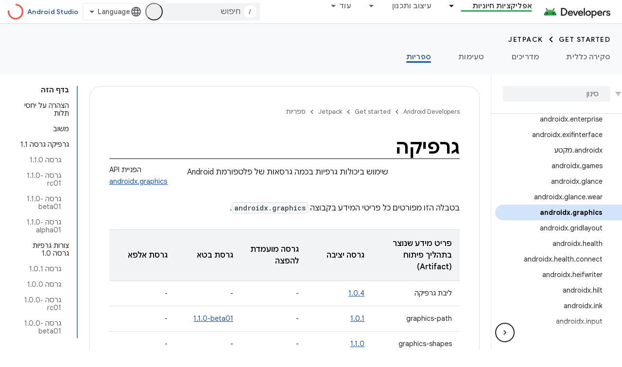

--- FILE ---
content_type: text/html; charset=utf-8
request_url: https://developer.android.google.cn/jetpack/androidx/releases/graphics?authuser=0&hl=he
body_size: 48877
content:









<!doctype html>
<html 
      lang="he-x-mtfrom-en"
      dir="rtl">
  <head>
    <meta name="google-signin-client-id" content="721724668570-nbkv1cfusk7kk4eni4pjvepaus73b13t.apps.googleusercontent.com"><meta name="google-signin-scope"
          content="profile email"><meta property="og:site_name" content="Android Developers">
    <meta property="og:type" content="website"><meta name="googlebot" content="noindex"><meta name="theme-color" content="#34a853"><meta charset="utf-8">
    <meta content="IE=Edge" http-equiv="X-UA-Compatible">
    <meta name="viewport" content="width=device-width, initial-scale=1">
    

    <link rel="manifest" href="/_pwa/android/manifest.json"
          crossorigin="use-credentials">
    <link rel="preconnect" href="//www.gstatic.cn" crossorigin>
    <link rel="preconnect" href="//fonts.gstatic.cn" crossorigin>
    <link rel="preconnect" href="//fonts.googleapis.cn" crossorigin>
    <link rel="preconnect" href="//apis.google.com" crossorigin>
    <link rel="preconnect" href="//www.google-analytics.com" crossorigin><link rel="stylesheet" href="//fonts.googleapis.cn/css?family=Google+Sans:400,500,600,700|Google+Sans+Text:400,400italic,500,500italic,600,600italic,700,700italic|Roboto+Mono:400,500,700&display=swap">
      <link rel="stylesheet"
            href="//fonts.googleapis.cn/css2?family=Material+Icons&family=Material+Symbols+Outlined&display=block"><link rel="stylesheet" href="//fonts.googleapis.com/earlyaccess/notosanshebrew.css"><link rel="stylesheet" href="https://www.gstatic.cn/devrel-devsite/prod/v5ecaab6967af5bdfffc1b93fe7d0ad58c271bf9f563243cec25f323a110134f0/android/css/app.css">
      
        <link rel="stylesheet" href="https://www.gstatic.cn/devrel-devsite/prod/v5ecaab6967af5bdfffc1b93fe7d0ad58c271bf9f563243cec25f323a110134f0/android/css/dark-theme.css" disabled>
      <link rel="shortcut icon" href="https://www.gstatic.cn/devrel-devsite/prod/v5ecaab6967af5bdfffc1b93fe7d0ad58c271bf9f563243cec25f323a110134f0/android/images/favicon.svg">
    <link rel="apple-touch-icon" href="https://www.gstatic.cn/devrel-devsite/prod/v5ecaab6967af5bdfffc1b93fe7d0ad58c271bf9f563243cec25f323a110134f0/android/images/touchicon-180.png"><link rel="canonical" href="https://developer.android.google.cn/jetpack/androidx/releases/graphics?hl=he">
      <link rel="alternate" hreflang="en-cn"
          href="https://developer.android.google.cn/jetpack/androidx/releases/graphics" /><link rel="alternate" hreflang="x-default" href="https://developer.android.google.cn/jetpack/androidx/releases/graphics" /><link rel="alternate" hreflang="ar-cn"
          href="https://developer.android.google.cn/jetpack/androidx/releases/graphics?hl=ar" /><link rel="alternate" hreflang="bn-cn"
          href="https://developer.android.google.cn/jetpack/androidx/releases/graphics?hl=bn" /><link rel="alternate" hreflang="zh-Hans-cn"
          href="https://developer.android.google.cn/jetpack/androidx/releases/graphics?hl=zh-cn" /><link rel="alternate" hreflang="zh-Hant-cn"
          href="https://developer.android.google.cn/jetpack/androidx/releases/graphics?hl=zh-tw" /><link rel="alternate" hreflang="fa-cn"
          href="https://developer.android.google.cn/jetpack/androidx/releases/graphics?hl=fa" /><link rel="alternate" hreflang="fr-cn"
          href="https://developer.android.google.cn/jetpack/androidx/releases/graphics?hl=fr" /><link rel="alternate" hreflang="de-cn"
          href="https://developer.android.google.cn/jetpack/androidx/releases/graphics?hl=de" /><link rel="alternate" hreflang="he-cn"
          href="https://developer.android.google.cn/jetpack/androidx/releases/graphics?hl=he" /><link rel="alternate" hreflang="hi-cn"
          href="https://developer.android.google.cn/jetpack/androidx/releases/graphics?hl=hi" /><link rel="alternate" hreflang="id-cn"
          href="https://developer.android.google.cn/jetpack/androidx/releases/graphics?hl=id" /><link rel="alternate" hreflang="it-cn"
          href="https://developer.android.google.cn/jetpack/androidx/releases/graphics?hl=it" /><link rel="alternate" hreflang="ja-cn"
          href="https://developer.android.google.cn/jetpack/androidx/releases/graphics?hl=ja" /><link rel="alternate" hreflang="ko-cn"
          href="https://developer.android.google.cn/jetpack/androidx/releases/graphics?hl=ko" /><link rel="alternate" hreflang="pl-cn"
          href="https://developer.android.google.cn/jetpack/androidx/releases/graphics?hl=pl" /><link rel="alternate" hreflang="pt-BR-cn"
          href="https://developer.android.google.cn/jetpack/androidx/releases/graphics?hl=pt-br" /><link rel="alternate" hreflang="ru-cn"
          href="https://developer.android.google.cn/jetpack/androidx/releases/graphics?hl=ru" /><link rel="alternate" hreflang="es-419-cn"
          href="https://developer.android.google.cn/jetpack/androidx/releases/graphics?hl=es-419" /><link rel="alternate" hreflang="th-cn"
          href="https://developer.android.google.cn/jetpack/androidx/releases/graphics?hl=th" /><link rel="alternate" hreflang="tr-cn"
          href="https://developer.android.google.cn/jetpack/androidx/releases/graphics?hl=tr" /><link rel="alternate" hreflang="vi-cn"
          href="https://developer.android.google.cn/jetpack/androidx/releases/graphics?hl=vi" /><link rel="alternate" hreflang="en"
          href="https://developer.android.com/jetpack/androidx/releases/graphics" /><link rel="alternate" hreflang="x-default" href="https://developer.android.com/jetpack/androidx/releases/graphics" /><link rel="alternate" hreflang="ar"
          href="https://developer.android.com/jetpack/androidx/releases/graphics?hl=ar" /><link rel="alternate" hreflang="bn"
          href="https://developer.android.com/jetpack/androidx/releases/graphics?hl=bn" /><link rel="alternate" hreflang="zh-Hans"
          href="https://developer.android.com/jetpack/androidx/releases/graphics?hl=zh-cn" /><link rel="alternate" hreflang="zh-Hant"
          href="https://developer.android.com/jetpack/androidx/releases/graphics?hl=zh-tw" /><link rel="alternate" hreflang="fa"
          href="https://developer.android.com/jetpack/androidx/releases/graphics?hl=fa" /><link rel="alternate" hreflang="fr"
          href="https://developer.android.com/jetpack/androidx/releases/graphics?hl=fr" /><link rel="alternate" hreflang="de"
          href="https://developer.android.com/jetpack/androidx/releases/graphics?hl=de" /><link rel="alternate" hreflang="he"
          href="https://developer.android.com/jetpack/androidx/releases/graphics?hl=he" /><link rel="alternate" hreflang="hi"
          href="https://developer.android.com/jetpack/androidx/releases/graphics?hl=hi" /><link rel="alternate" hreflang="id"
          href="https://developer.android.com/jetpack/androidx/releases/graphics?hl=id" /><link rel="alternate" hreflang="it"
          href="https://developer.android.com/jetpack/androidx/releases/graphics?hl=it" /><link rel="alternate" hreflang="ja"
          href="https://developer.android.com/jetpack/androidx/releases/graphics?hl=ja" /><link rel="alternate" hreflang="ko"
          href="https://developer.android.com/jetpack/androidx/releases/graphics?hl=ko" /><link rel="alternate" hreflang="pl"
          href="https://developer.android.com/jetpack/androidx/releases/graphics?hl=pl" /><link rel="alternate" hreflang="pt-BR"
          href="https://developer.android.com/jetpack/androidx/releases/graphics?hl=pt-br" /><link rel="alternate" hreflang="ru"
          href="https://developer.android.com/jetpack/androidx/releases/graphics?hl=ru" /><link rel="alternate" hreflang="es-419"
          href="https://developer.android.com/jetpack/androidx/releases/graphics?hl=es-419" /><link rel="alternate" hreflang="th"
          href="https://developer.android.com/jetpack/androidx/releases/graphics?hl=th" /><link rel="alternate" hreflang="tr"
          href="https://developer.android.com/jetpack/androidx/releases/graphics?hl=tr" /><link rel="alternate" hreflang="vi"
          href="https://developer.android.com/jetpack/androidx/releases/graphics?hl=vi" /><title>גרפיקה &nbsp;|&nbsp; Jetpack &nbsp;|&nbsp; Android Developers</title>

<meta property="og:title" content="גרפיקה &nbsp;|&nbsp; Jetpack &nbsp;|&nbsp; Android Developers"><meta property="og:url" content="https://developer.android.google.cn/jetpack/androidx/releases/graphics?hl=he"><meta property="og:image" content="https://developer.android.google.cn/static/images/social/android-developers.png?authuser=0&amp;hl=he">
  <meta property="og:image:width" content="1200">
  <meta property="og:image:height" content="675"><meta property="og:locale" content="he"><meta name="twitter:card" content="summary_large_image"><script type="application/ld+json">
  {
    "@context": "https://schema.org",
    "@type": "Article",
    
    "headline": "גרפיקה"
  }
</script><script type="application/ld+json">
  {
    "@context": "https://schema.org",
    "@type": "BreadcrumbList",
    "itemListElement": [{
      "@type": "ListItem",
      "position": 1,
      "name": "Get started",
      "item": "https://developer.android.google.cn/get-started/overview"
    },{
      "@type": "ListItem",
      "position": 2,
      "name": "Jetpack",
      "item": "https://developer.android.google.cn/jetpack"
    },{
      "@type": "ListItem",
      "position": 3,
      "name": "גרפיקה",
      "item": "https://developer.android.google.cn/jetpack/androidx/releases/graphics"
    }]
  }
  </script><link rel="alternate machine-translated-from" hreflang="en"
        href="https://developer.android.google.cn/jetpack/androidx/releases/graphics?hl=en&amp;authuser=0">
  

  

  

  


    
      <link rel="stylesheet" href="/extras.css"></head>
  <body class="color-scheme--light"
        template="page"
        theme="android-theme"
        type="article"
        
        appearance
        
        layout="docs"
        
        block-apix
        
        
        
        display-toc
        pending>
  
    <devsite-progress type="indeterminate" id="app-progress"></devsite-progress>
  
  
    <a href="#main-content" class="skip-link button">
      
      דילוג לתוכן הראשי
    </a>
    <section class="devsite-wrapper">
      <devsite-cookie-notification-bar></devsite-cookie-notification-bar><devsite-header role="banner">
  
    





















<div class="devsite-header--inner" data-nosnippet>
  <div class="devsite-top-logo-row-wrapper-wrapper">
    <div class="devsite-top-logo-row-wrapper">
      <div class="devsite-top-logo-row">
        <button type="button" id="devsite-hamburger-menu"
          class="devsite-header-icon-button button-flat material-icons gc-analytics-event"
          data-category="Site-Wide Custom Events"
          data-label="Navigation menu button"
          visually-hidden
          aria-label="פתיחת התפריט">
        </button>
        
<div class="devsite-product-name-wrapper">

  <a href="/" class="devsite-site-logo-link gc-analytics-event"
   data-category="Site-Wide Custom Events" data-label="Site logo" track-type="globalNav"
   track-name="androidDevelopers" track-metadata-position="nav"
   track-metadata-eventDetail="nav">
  
  <picture>
    
    <source srcset="https://www.gstatic.cn/devrel-devsite/prod/v5ecaab6967af5bdfffc1b93fe7d0ad58c271bf9f563243cec25f323a110134f0/android/images/lockup-dark-theme.png"
            media="(prefers-color-scheme: dark)"
            class="devsite-dark-theme">
    
    <img src="https://www.gstatic.cn/devrel-devsite/prod/v5ecaab6967af5bdfffc1b93fe7d0ad58c271bf9f563243cec25f323a110134f0/android/images/lockup.png" class="devsite-site-logo" alt="Android Developers">
  </picture>
  
</a>



  
  
  <span class="devsite-product-name">
    <ul class="devsite-breadcrumb-list"
  >
  
  <li class="devsite-breadcrumb-item
             ">
    
    
    
      
      
    
  </li>
  
</ul>
  </span>

</div>
        <div class="devsite-top-logo-row-middle">
          <div class="devsite-header-upper-tabs">
            
              
              
  <devsite-tabs class="upper-tabs">

    <nav class="devsite-tabs-wrapper" aria-label="הכרטיסיות העליונות">
      
        
          <tab class="devsite-dropdown
    devsite-dropdown-full
    devsite-active
    
    ">
  
    <a href="https://developer.android.google.cn/jetpack?authuser=0&amp;hl=he"
    class="devsite-tabs-content gc-analytics-event android-dropdown-tab"
      track-metadata-eventdetail="https://developer.android.google.cn/jetpack?authuser=0&amp;hl=he"
    
       track-type="nav"
       track-metadata-position="nav - אפליקציות חיוניות"
       track-metadata-module="primary nav"
       aria-label="אפליקציות חיוניות, selected" 
       
         
           data-category="Site-Wide Custom Events"
         
           data-label="Tab: אפליקציות חיוניות"
         
           track-name="אפליקציות חיוניות"
         
       >
    אפליקציות חיוניות
  
    </a>
    
      <button
         aria-haspopup="menu"
         aria-expanded="false"
         aria-label="התפריט הנפתח של אפליקציות חיוניות"
         track-type="nav"
         track-metadata-eventdetail="https://developer.android.google.cn/jetpack?authuser=0&amp;hl=he"
         track-metadata-position="nav - אפליקציות חיוניות"
         track-metadata-module="primary nav"
         
          
            data-category="Site-Wide Custom Events"
          
            data-label="Tab: אפליקציות חיוניות"
          
            track-name="אפליקציות חיוניות"
          
        
         class="devsite-tabs-dropdown-toggle devsite-icon devsite-icon-arrow-drop-down"></button>
    
  
  <div class="devsite-tabs-dropdown" role="menu" aria-label="submenu" hidden>
    
    <div class="devsite-tabs-dropdown-content">
      
        <div class="devsite-tabs-dropdown-column
                    android-dropdown android-dropdown-primary android-dropdown-ai">
          
            <ul class="devsite-tabs-dropdown-section
                       ">
              
                <li class="devsite-nav-title" role="heading" tooltip>פיתוח חוויות מבוססות-AI</li>
              
              
                <li class="devsite-nav-description">פיתוח אפליקציות ל-Android מבוססות-AI באמצעות Gemini APIs ועוד.
</li>
              
              
                <li class="devsite-nav-item">
                  <a href="https://developer.android.google.cn/ai?authuser=0&amp;hl=he"
                    
                     track-type="nav"
                     track-metadata-eventdetail="https://developer.android.google.cn/ai?authuser=0&amp;hl=he"
                     track-metadata-position="nav - אפליקציות חיוניות"
                     track-metadata-module="tertiary nav"
                     
                       track-metadata-module_headline="פיתוח חוויות מבוססות-ai"
                     
                     tooltip
                  
                    
                     class="button button-primary"
                    
                  >
                    
                    <div class="devsite-nav-item-title">
                      מתחילים
                    </div>
                    
                  </a>
                </li>
              
            </ul>
          
        </div>
      
        <div class="devsite-tabs-dropdown-column
                    android-dropdown">
          
            <ul class="devsite-tabs-dropdown-section
                       android-dropdown-section-icon android-dropdown-section-icon-launch">
              
                <li class="devsite-nav-title" role="heading" tooltip>מתחילים</li>
              
              
                <li class="devsite-nav-description">כדי להתחיל, יוצרים את האפליקציה הראשונה. אפשר להעמיק את הידע באמצעות קורסי ההכשרה שלנו או ללמוד על פיתוח אפליקציות באופן עצמאי.
</li>
              
              
                <li class="devsite-nav-item">
                  <a href="https://developer.android.google.cn/get-started/overview?authuser=0&amp;hl=he"
                    
                     track-type="nav"
                     track-metadata-eventdetail="https://developer.android.google.cn/get-started/overview?authuser=0&amp;hl=he"
                     track-metadata-position="nav - אפליקציות חיוניות"
                     track-metadata-module="tertiary nav"
                     
                       track-metadata-module_headline="מתחילים"
                     
                     tooltip
                  >
                    
                    <div class="devsite-nav-item-title">
                      שלום עולם
                    </div>
                    
                  </a>
                </li>
              
                <li class="devsite-nav-item">
                  <a href="https://developer.android.google.cn/courses?authuser=0&amp;hl=he"
                    
                     track-type="nav"
                     track-metadata-eventdetail="https://developer.android.google.cn/courses?authuser=0&amp;hl=he"
                     track-metadata-position="nav - אפליקציות חיוניות"
                     track-metadata-module="tertiary nav"
                     
                       track-metadata-module_headline="מתחילים"
                     
                     tooltip
                  >
                    
                    <div class="devsite-nav-item-title">
                      קורסי הכשרה
                    </div>
                    
                  </a>
                </li>
              
                <li class="devsite-nav-item">
                  <a href="https://developer.android.google.cn/get-started/codelabs?authuser=0&amp;hl=he"
                    
                     track-type="nav"
                     track-metadata-eventdetail="https://developer.android.google.cn/get-started/codelabs?authuser=0&amp;hl=he"
                     track-metadata-position="nav - אפליקציות חיוניות"
                     track-metadata-module="tertiary nav"
                     
                       track-metadata-module_headline="מתחילים"
                     
                     tooltip
                  >
                    
                    <div class="devsite-nav-item-title">
                      מערכי שיעור
                    </div>
                    
                  </a>
                </li>
              
                <li class="devsite-nav-item">
                  <a href="https://developer.android.google.cn/develop/ui/compose/adopt?authuser=0&amp;hl=he"
                    
                     track-type="nav"
                     track-metadata-eventdetail="https://developer.android.google.cn/develop/ui/compose/adopt?authuser=0&amp;hl=he"
                     track-metadata-position="nav - אפליקציות חיוניות"
                     track-metadata-module="tertiary nav"
                     
                       track-metadata-module_headline="מתחילים"
                     
                     tooltip
                  >
                    
                    <div class="devsite-nav-item-title">
                      יצירת מוזיקה לצוותים
                    </div>
                    
                  </a>
                </li>
              
                <li class="devsite-nav-item">
                  <a href="https://developer.android.google.cn/kotlin?authuser=0&amp;hl=he"
                    
                     track-type="nav"
                     track-metadata-eventdetail="https://developer.android.google.cn/kotlin?authuser=0&amp;hl=he"
                     track-metadata-position="nav - אפליקציות חיוניות"
                     track-metadata-module="tertiary nav"
                     
                       track-metadata-module_headline="מתחילים"
                     
                     tooltip
                  >
                    
                    <div class="devsite-nav-item-title">
                      ‫Kotlin ל-Android
                    </div>
                    
                  </a>
                </li>
              
                <li class="devsite-nav-item">
                  <a href="https://play.google.com/console/about/guides/play-commerce/?authuser=0&amp;hl=he"
                    
                     track-type="nav"
                     track-metadata-eventdetail="https://play.google.com/console/about/guides/play-commerce/?authuser=0&amp;hl=he"
                     track-metadata-position="nav - אפליקציות חיוניות"
                     track-metadata-module="tertiary nav"
                     
                       track-metadata-module_headline="מתחילים"
                     
                     tooltip
                  >
                    
                    <div class="devsite-nav-item-title">
                      מונטיזציה עם Play ↗️
                    </div>
                    
                  </a>
                </li>
              
                <li class="devsite-nav-item">
                  <a href="https://developer.android.google.cn/developer-verification?authuser=0&amp;hl=he"
                    
                     track-type="nav"
                     track-metadata-eventdetail="https://developer.android.google.cn/developer-verification?authuser=0&amp;hl=he"
                     track-metadata-position="nav - אפליקציות חיוניות"
                     track-metadata-module="tertiary nav"
                     
                       track-metadata-module_headline="מתחילים"
                     
                     tooltip
                  >
                    
                    <div class="devsite-nav-item-title">
                      אימות המפתחים של Android
                    </div>
                    
                  </a>
                </li>
              
            </ul>
          
        </div>
      
        <div class="devsite-tabs-dropdown-column
                    android-dropdown">
          
            <ul class="devsite-tabs-dropdown-section
                       android-dropdown-section-icon android-dropdown-section-icon-multiple-screens">
              
                <li class="devsite-nav-title" role="heading" tooltip>הארכה לפי מכשיר</li>
              
              
                <li class="devsite-nav-description">אתם יכולים ליצור אפליקציות שמאפשרות למשתמשים ליהנות מחוויה חלקה בטלפונים, בטאבלטים, בשעונים, באוזניות ועוד.
</li>
              
              
                <li class="devsite-nav-item">
                  <a href="https://developer.android.google.cn/adaptive-apps?authuser=0&amp;hl=he"
                    
                     track-type="nav"
                     track-metadata-eventdetail="https://developer.android.google.cn/adaptive-apps?authuser=0&amp;hl=he"
                     track-metadata-position="nav - אפליקציות חיוניות"
                     track-metadata-module="tertiary nav"
                     
                       track-metadata-module_headline="הארכה לפי מכשיר"
                     
                     tooltip
                  >
                    
                    <div class="devsite-nav-item-title">
                      אפליקציות מותאמות
                    </div>
                    
                  </a>
                </li>
              
                <li class="devsite-nav-item">
                  <a href="https://developer.android.google.cn/xr?authuser=0&amp;hl=he"
                    
                     track-type="nav"
                     track-metadata-eventdetail="https://developer.android.google.cn/xr?authuser=0&amp;hl=he"
                     track-metadata-position="nav - אפליקציות חיוניות"
                     track-metadata-module="tertiary nav"
                     
                       track-metadata-module_headline="הארכה לפי מכשיר"
                     
                     tooltip
                  >
                    
                    <div class="devsite-nav-item-title">
                      Android XR
                    </div>
                    
                  </a>
                </li>
              
                <li class="devsite-nav-item">
                  <a href="https://developer.android.google.cn/wear?authuser=0&amp;hl=he"
                    
                     track-type="nav"
                     track-metadata-eventdetail="https://developer.android.google.cn/wear?authuser=0&amp;hl=he"
                     track-metadata-position="nav - אפליקציות חיוניות"
                     track-metadata-module="tertiary nav"
                     
                       track-metadata-module_headline="הארכה לפי מכשיר"
                     
                     tooltip
                  >
                    
                    <div class="devsite-nav-item-title">
                      Wear OS
                    </div>
                    
                  </a>
                </li>
              
                <li class="devsite-nav-item">
                  <a href="https://developer.android.google.cn/cars?authuser=0&amp;hl=he"
                    
                     track-type="nav"
                     track-metadata-eventdetail="https://developer.android.google.cn/cars?authuser=0&amp;hl=he"
                     track-metadata-position="nav - אפליקציות חיוניות"
                     track-metadata-module="tertiary nav"
                     
                       track-metadata-module_headline="הארכה לפי מכשיר"
                     
                     tooltip
                  >
                    
                    <div class="devsite-nav-item-title">
                      ‫Android לרכבים
                    </div>
                    
                  </a>
                </li>
              
                <li class="devsite-nav-item">
                  <a href="https://developer.android.google.cn/tv?authuser=0&amp;hl=he"
                    
                     track-type="nav"
                     track-metadata-eventdetail="https://developer.android.google.cn/tv?authuser=0&amp;hl=he"
                     track-metadata-position="nav - אפליקציות חיוניות"
                     track-metadata-module="tertiary nav"
                     
                       track-metadata-module_headline="הארכה לפי מכשיר"
                     
                     tooltip
                  >
                    
                    <div class="devsite-nav-item-title">
                      Android TV
                    </div>
                    
                  </a>
                </li>
              
                <li class="devsite-nav-item">
                  <a href="https://developer.android.google.cn/chrome-os?authuser=0&amp;hl=he"
                    
                     track-type="nav"
                     track-metadata-eventdetail="https://developer.android.google.cn/chrome-os?authuser=0&amp;hl=he"
                     track-metadata-position="nav - אפליקציות חיוניות"
                     track-metadata-module="tertiary nav"
                     
                       track-metadata-module_headline="הארכה לפי מכשיר"
                     
                     tooltip
                  >
                    
                    <div class="devsite-nav-item-title">
                      ChromeOS
                    </div>
                    
                  </a>
                </li>
              
            </ul>
          
        </div>
      
        <div class="devsite-tabs-dropdown-column
                    android-dropdown">
          
            <ul class="devsite-tabs-dropdown-section
                       android-dropdown-section-icon android-dropdown-section-icon-platform">
              
                <li class="devsite-nav-title" role="heading" tooltip>בנייה לפי קטגוריה</li>
              
              
                <li class="devsite-nav-description">כדי ללמוד איך לבנות את הפתרון לתרחיש השימוש שלכם, תוכלו להיעזר בהנחיות המפורטות והמבוססות על דעות של Google.
</li>
              
              
                <li class="devsite-nav-item">
                  <a href="https://developer.android.google.cn/games?authuser=0&amp;hl=he"
                    
                     track-type="nav"
                     track-metadata-eventdetail="https://developer.android.google.cn/games?authuser=0&amp;hl=he"
                     track-metadata-position="nav - אפליקציות חיוניות"
                     track-metadata-module="tertiary nav"
                     
                       track-metadata-module_headline="בנייה לפי קטגוריה"
                     
                     tooltip
                  >
                    
                    <div class="devsite-nav-item-title">
                      משחקים
                    </div>
                    
                  </a>
                </li>
              
                <li class="devsite-nav-item">
                  <a href="https://developer.android.google.cn/media?authuser=0&amp;hl=he"
                    
                     track-type="nav"
                     track-metadata-eventdetail="https://developer.android.google.cn/media?authuser=0&amp;hl=he"
                     track-metadata-position="nav - אפליקציות חיוניות"
                     track-metadata-module="tertiary nav"
                     
                       track-metadata-module_headline="בנייה לפי קטגוריה"
                     
                     tooltip
                  >
                    
                    <div class="devsite-nav-item-title">
                      מצלמה ומדיה
                    </div>
                    
                  </a>
                </li>
              
                <li class="devsite-nav-item">
                  <a href="https://developer.android.google.cn/social-and-messaging?authuser=0&amp;hl=he"
                    
                     track-type="nav"
                     track-metadata-eventdetail="https://developer.android.google.cn/social-and-messaging?authuser=0&amp;hl=he"
                     track-metadata-position="nav - אפליקציות חיוניות"
                     track-metadata-module="tertiary nav"
                     
                       track-metadata-module_headline="בנייה לפי קטגוריה"
                     
                     tooltip
                  >
                    
                    <div class="devsite-nav-item-title">
                      רשתות חברתיות והודעות
                    </div>
                    
                  </a>
                </li>
              
                <li class="devsite-nav-item">
                  <a href="https://developer.android.google.cn/health-and-fitness?authuser=0&amp;hl=he"
                    
                     track-type="nav"
                     track-metadata-eventdetail="https://developer.android.google.cn/health-and-fitness?authuser=0&amp;hl=he"
                     track-metadata-position="nav - אפליקציות חיוניות"
                     track-metadata-module="tertiary nav"
                     
                       track-metadata-module_headline="בנייה לפי קטגוריה"
                     
                     tooltip
                  >
                    
                    <div class="devsite-nav-item-title">
                      בריאות וכושר
                    </div>
                    
                  </a>
                </li>
              
                <li class="devsite-nav-item">
                  <a href="https://developer.android.google.cn/productivity?authuser=0&amp;hl=he"
                    
                     track-type="nav"
                     track-metadata-eventdetail="https://developer.android.google.cn/productivity?authuser=0&amp;hl=he"
                     track-metadata-position="nav - אפליקציות חיוניות"
                     track-metadata-module="tertiary nav"
                     
                       track-metadata-module_headline="בנייה לפי קטגוריה"
                     
                     tooltip
                  >
                    
                    <div class="devsite-nav-item-title">
                      פרודוקטיביות
                    </div>
                    
                  </a>
                </li>
              
                <li class="devsite-nav-item">
                  <a href="https://developer.android.google.cn/work/overview?authuser=0&amp;hl=he"
                    
                     track-type="nav"
                     track-metadata-eventdetail="https://developer.android.google.cn/work/overview?authuser=0&amp;hl=he"
                     track-metadata-position="nav - אפליקציות חיוניות"
                     track-metadata-module="tertiary nav"
                     
                       track-metadata-module_headline="בנייה לפי קטגוריה"
                     
                     tooltip
                  >
                    
                    <div class="devsite-nav-item-title">
                      אפליקציות של הארגון
                    </div>
                    
                  </a>
                </li>
              
            </ul>
          
        </div>
      
        <div class="devsite-tabs-dropdown-column
                    android-dropdown">
          
            <ul class="devsite-tabs-dropdown-section
                       android-dropdown-section-icon android-dropdown-section-icon-stars">
              
                <li class="devsite-nav-title" role="heading" tooltip>קבל את הדפדפנים העדכניים ביותר</li>
              
              
                <li class="devsite-nav-description">כדאי להתעדכן בגרסאות האחרונות במהלך השנה, להצטרף לתוכניות התצוגה המקדימה שלנו ולשלוח לנו משוב.
</li>
              
              
                <li class="devsite-nav-item">
                  <a href="https://developer.android.google.cn/latest-updates?authuser=0&amp;hl=he"
                    
                     track-type="nav"
                     track-metadata-eventdetail="https://developer.android.google.cn/latest-updates?authuser=0&amp;hl=he"
                     track-metadata-position="nav - אפליקציות חיוניות"
                     track-metadata-module="tertiary nav"
                     
                       track-metadata-module_headline="קבל את הדפדפנים העדכניים ביותר"
                     
                     tooltip
                  >
                    
                    <div class="devsite-nav-item-title">
                      עדכונים אחרונים
                    </div>
                    
                  </a>
                </li>
              
                <li class="devsite-nav-item">
                  <a href="https://developer.android.google.cn/latest-updates/experimental?authuser=0&amp;hl=he"
                    
                     track-type="nav"
                     track-metadata-eventdetail="https://developer.android.google.cn/latest-updates/experimental?authuser=0&amp;hl=he"
                     track-metadata-position="nav - אפליקציות חיוניות"
                     track-metadata-module="tertiary nav"
                     
                       track-metadata-module_headline="קבל את הדפדפנים העדכניים ביותר"
                     
                     tooltip
                  >
                    
                    <div class="devsite-nav-item-title">
                      עדכונים ניסיוניים
                    </div>
                    
                  </a>
                </li>
              
                <li class="devsite-nav-item">
                  <a href="https://developer.android.google.cn/studio/preview?authuser=0&amp;hl=he"
                    
                     track-type="nav"
                     track-metadata-eventdetail="https://developer.android.google.cn/studio/preview?authuser=0&amp;hl=he"
                     track-metadata-position="nav - אפליקציות חיוניות"
                     track-metadata-module="tertiary nav"
                     
                       track-metadata-module_headline="קבל את הדפדפנים העדכניים ביותר"
                     
                     tooltip
                  >
                    
                    <div class="devsite-nav-item-title">
                      תצוגה מקדימה של Android Studio
                    </div>
                    
                  </a>
                </li>
              
                <li class="devsite-nav-item">
                  <a href="https://developer.android.google.cn/jetpack/androidx/versions?authuser=0&amp;hl=he"
                    
                     track-type="nav"
                     track-metadata-eventdetail="https://developer.android.google.cn/jetpack/androidx/versions?authuser=0&amp;hl=he"
                     track-metadata-position="nav - אפליקציות חיוניות"
                     track-metadata-module="tertiary nav"
                     
                       track-metadata-module_headline="קבל את הדפדפנים העדכניים ביותר"
                     
                     tooltip
                  >
                    
                    <div class="devsite-nav-item-title">
                      ספריות Jetpack ו-Compose
                    </div>
                    
                  </a>
                </li>
              
                <li class="devsite-nav-item">
                  <a href="https://developer.android.google.cn/training/wearables/versions/latest?authuser=0&amp;hl=he"
                    
                     track-type="nav"
                     track-metadata-eventdetail="https://developer.android.google.cn/training/wearables/versions/latest?authuser=0&amp;hl=he"
                     track-metadata-position="nav - אפליקציות חיוניות"
                     track-metadata-module="tertiary nav"
                     
                       track-metadata-module_headline="קבל את הדפדפנים העדכניים ביותר"
                     
                     tooltip
                  >
                    
                    <div class="devsite-nav-item-title">
                      גרסאות של Wear OS
                    </div>
                    
                  </a>
                </li>
              
                <li class="devsite-nav-item">
                  <a href="https://developer.android.google.cn/design-for-safety/privacy-sandbox?authuser=0&amp;hl=he"
                    
                     track-type="nav"
                     track-metadata-eventdetail="https://developer.android.google.cn/design-for-safety/privacy-sandbox?authuser=0&amp;hl=he"
                     track-metadata-position="nav - אפליקציות חיוניות"
                     track-metadata-module="tertiary nav"
                     
                       track-metadata-module_headline="קבל את הדפדפנים העדכניים ביותר"
                     
                     tooltip
                  >
                    
                    <div class="devsite-nav-item-title">
                      ארגז החול לפרטיות ↗️
                    </div>
                    
                  </a>
                </li>
              
            </ul>
          
        </div>
      
    </div>
  </div>
</tab>
        
      
        
          <tab class="devsite-dropdown
    devsite-dropdown-full
    
    
    ">
  
    <a href="https://developer.android.google.cn/design?authuser=0&amp;hl=he"
    class="devsite-tabs-content gc-analytics-event android-dropdown-tab"
      track-metadata-eventdetail="https://developer.android.google.cn/design?authuser=0&amp;hl=he"
    
       track-type="nav"
       track-metadata-position="nav - עיצוב ותכנון"
       track-metadata-module="primary nav"
       
       
         
           data-category="Site-Wide Custom Events"
         
           data-label="Tab: עיצוב ותכנון"
         
           track-name="עיצוב ותכנון"
         
       >
    עיצוב ותכנון
  
    </a>
    
      <button
         aria-haspopup="menu"
         aria-expanded="false"
         aria-label="התפריט הנפתח של עיצוב ותכנון"
         track-type="nav"
         track-metadata-eventdetail="https://developer.android.google.cn/design?authuser=0&amp;hl=he"
         track-metadata-position="nav - עיצוב ותכנון"
         track-metadata-module="primary nav"
         
          
            data-category="Site-Wide Custom Events"
          
            data-label="Tab: עיצוב ותכנון"
          
            track-name="עיצוב ותכנון"
          
        
         class="devsite-tabs-dropdown-toggle devsite-icon devsite-icon-arrow-drop-down"></button>
    
  
  <div class="devsite-tabs-dropdown" role="menu" aria-label="submenu" hidden>
    
    <div class="devsite-tabs-dropdown-content">
      
        <div class="devsite-tabs-dropdown-column
                    android-dropdown android-dropdown-primary android-dropdown-mad">
          
            <ul class="devsite-tabs-dropdown-section
                       ">
              
                <li class="devsite-nav-title" role="heading" tooltip>חוויות מעולות</li>
              
              
                <li class="devsite-nav-description">תספקו את החוויה הכי טובה למשתמשים הכי טובים שלכם.
</li>
              
              
                <li class="devsite-nav-item">
                  <a href="https://developer.android.google.cn/quality/excellent?authuser=0&amp;hl=he"
                    
                     track-type="nav"
                     track-metadata-eventdetail="https://developer.android.google.cn/quality/excellent?authuser=0&amp;hl=he"
                     track-metadata-position="nav - עיצוב ותכנון"
                     track-metadata-module="tertiary nav"
                     
                       track-metadata-module_headline="חוויות מעולות"
                     
                     tooltip
                  
                    
                     class="button button-primary"
                    
                  >
                    
                    <div class="devsite-nav-item-title">
                      מידע נוסף
                    </div>
                    
                  </a>
                </li>
              
            </ul>
          
        </div>
      
        <div class="devsite-tabs-dropdown-column
                    android-dropdown">
          
            <ul class="devsite-tabs-dropdown-section
                       android-dropdown-section-icon android-dropdown-section-icon-layout">
              
                <li class="devsite-nav-title" role="heading" tooltip>עיצוב ממשק משתמש</li>
              
              
                <li class="devsite-nav-description">עיצוב ממשק משתמש יפהפה באמצעות שיטות מומלצות ל-Android.</li>
              
              
                <li class="devsite-nav-item">
                  <a href="https://developer.android.google.cn/design/ui?authuser=0&amp;hl=he"
                    
                     track-type="nav"
                     track-metadata-eventdetail="https://developer.android.google.cn/design/ui?authuser=0&amp;hl=he"
                     track-metadata-position="nav - עיצוב ותכנון"
                     track-metadata-module="tertiary nav"
                     
                       track-metadata-module_headline="עיצוב ממשק משתמש"
                     
                     tooltip
                  >
                    
                    <div class="devsite-nav-item-title">
                      עיצוב ל-Android
                    </div>
                    
                  </a>
                </li>
              
                <li class="devsite-nav-item">
                  <a href="https://developer.android.google.cn/design/ui/mobile?authuser=0&amp;hl=he"
                    
                     track-type="nav"
                     track-metadata-eventdetail="https://developer.android.google.cn/design/ui/mobile?authuser=0&amp;hl=he"
                     track-metadata-position="nav - עיצוב ותכנון"
                     track-metadata-module="tertiary nav"
                     
                       track-metadata-module_headline="עיצוב ממשק משתמש"
                     
                     tooltip
                  >
                    
                    <div class="devsite-nav-item-title">
                      נייד
                    </div>
                    
                  </a>
                </li>
              
                <li class="devsite-nav-item">
                  <a href="https://developer.android.google.cn/design/ui/large-screens?authuser=0&amp;hl=he"
                    
                     track-type="nav"
                     track-metadata-eventdetail="https://developer.android.google.cn/design/ui/large-screens?authuser=0&amp;hl=he"
                     track-metadata-position="nav - עיצוב ותכנון"
                     track-metadata-module="tertiary nav"
                     
                       track-metadata-module_headline="עיצוב ממשק משתמש"
                     
                     tooltip
                  >
                    
                    <div class="devsite-nav-item-title">
                      ממשק משתמש דינמי
                    </div>
                    
                  </a>
                </li>
              
                <li class="devsite-nav-item">
                  <a href="https://developer.android.google.cn/design/ui/xr?authuser=0&amp;hl=he"
                    
                     track-type="nav"
                     track-metadata-eventdetail="https://developer.android.google.cn/design/ui/xr?authuser=0&amp;hl=he"
                     track-metadata-position="nav - עיצוב ותכנון"
                     track-metadata-module="tertiary nav"
                     
                       track-metadata-module_headline="עיצוב ממשק משתמש"
                     
                     tooltip
                  >
                    
                    <div class="devsite-nav-item-title">
                      משקפי VR עם Android XR ומשקפי AR עם Android XR
                    </div>
                    
                  </a>
                </li>
              
                <li class="devsite-nav-item">
                  <a href="https://developer.android.google.cn/design/ui/ai-glasses?authuser=0&amp;hl=he"
                    
                     track-type="nav"
                     track-metadata-eventdetail="https://developer.android.google.cn/design/ui/ai-glasses?authuser=0&amp;hl=he"
                     track-metadata-position="nav - עיצוב ותכנון"
                     track-metadata-module="tertiary nav"
                     
                       track-metadata-module_headline="עיצוב ממשק משתמש"
                     
                     tooltip
                  >
                    
                    <div class="devsite-nav-item-title">
                      משקפי AI
                    </div>
                    
                  </a>
                </li>
              
                <li class="devsite-nav-item">
                  <a href="https://developer.android.google.cn/design/ui/widget?authuser=0&amp;hl=he"
                    
                     track-type="nav"
                     track-metadata-eventdetail="https://developer.android.google.cn/design/ui/widget?authuser=0&amp;hl=he"
                     track-metadata-position="nav - עיצוב ותכנון"
                     track-metadata-module="tertiary nav"
                     
                       track-metadata-module_headline="עיצוב ממשק משתמש"
                     
                     tooltip
                  >
                    
                    <div class="devsite-nav-item-title">
                      רכיבי Widget
                    </div>
                    
                  </a>
                </li>
              
                <li class="devsite-nav-item">
                  <a href="https://developer.android.google.cn/design/ui/wear?authuser=0&amp;hl=he"
                    
                     track-type="nav"
                     track-metadata-eventdetail="https://developer.android.google.cn/design/ui/wear?authuser=0&amp;hl=he"
                     track-metadata-position="nav - עיצוב ותכנון"
                     track-metadata-module="tertiary nav"
                     
                       track-metadata-module_headline="עיצוב ממשק משתמש"
                     
                     tooltip
                  >
                    
                    <div class="devsite-nav-item-title">
                      Wear OS
                    </div>
                    
                  </a>
                </li>
              
                <li class="devsite-nav-item">
                  <a href="https://developer.android.google.cn/design/ui/tv?authuser=0&amp;hl=he"
                    
                     track-type="nav"
                     track-metadata-eventdetail="https://developer.android.google.cn/design/ui/tv?authuser=0&amp;hl=he"
                     track-metadata-position="nav - עיצוב ותכנון"
                     track-metadata-module="tertiary nav"
                     
                       track-metadata-module_headline="עיצוב ממשק משתמש"
                     
                     tooltip
                  >
                    
                    <div class="devsite-nav-item-title">
                      Android TV
                    </div>
                    
                  </a>
                </li>
              
                <li class="devsite-nav-item">
                  <a href="https://developer.android.google.cn/design/ui/cars?authuser=0&amp;hl=he"
                    
                     track-type="nav"
                     track-metadata-eventdetail="https://developer.android.google.cn/design/ui/cars?authuser=0&amp;hl=he"
                     track-metadata-position="nav - עיצוב ותכנון"
                     track-metadata-module="tertiary nav"
                     
                       track-metadata-module_headline="עיצוב ממשק משתמש"
                     
                     tooltip
                  >
                    
                    <div class="devsite-nav-item-title">
                      ‫Android לרכבים
                    </div>
                    
                  </a>
                </li>
              
            </ul>
          
        </div>
      
        <div class="devsite-tabs-dropdown-column
                    android-dropdown">
          
            <ul class="devsite-tabs-dropdown-section
                       android-dropdown-section-icon android-dropdown-section-icon-design">
              
                <li class="devsite-nav-title" role="heading" tooltip>ארכיטקטורה</li>
              
              
                <li class="devsite-nav-description">עיצוב לוגיקה ושירותים חזקים, ניתנים לבדיקה וקלים לתחזוקה באפליקציה.</li>
              
              
                <li class="devsite-nav-item">
                  <a href="https://developer.android.google.cn/topic/architecture/intro?authuser=0&amp;hl=he"
                    
                     track-type="nav"
                     track-metadata-eventdetail="https://developer.android.google.cn/topic/architecture/intro?authuser=0&amp;hl=he"
                     track-metadata-position="nav - עיצוב ותכנון"
                     track-metadata-module="tertiary nav"
                     
                       track-metadata-module_headline="ארכיטקטורה"
                     
                     tooltip
                  >
                    
                    <div class="devsite-nav-item-title">
                      מבוא
                    </div>
                    
                  </a>
                </li>
              
                <li class="devsite-nav-item">
                  <a href="https://developer.android.google.cn/topic/libraries/view-binding?authuser=0&amp;hl=he"
                    
                     track-type="nav"
                     track-metadata-eventdetail="https://developer.android.google.cn/topic/libraries/view-binding?authuser=0&amp;hl=he"
                     track-metadata-position="nav - עיצוב ותכנון"
                     track-metadata-module="tertiary nav"
                     
                       track-metadata-module_headline="ארכיטקטורה"
                     
                     tooltip
                  >
                    
                    <div class="devsite-nav-item-title">
                      ספריות
                    </div>
                    
                  </a>
                </li>
              
                <li class="devsite-nav-item">
                  <a href="https://developer.android.google.cn/guide/navigation/navigation-principles?authuser=0&amp;hl=he"
                    
                     track-type="nav"
                     track-metadata-eventdetail="https://developer.android.google.cn/guide/navigation/navigation-principles?authuser=0&amp;hl=he"
                     track-metadata-position="nav - עיצוב ותכנון"
                     track-metadata-module="tertiary nav"
                     
                       track-metadata-module_headline="ארכיטקטורה"
                     
                     tooltip
                  >
                    
                    <div class="devsite-nav-item-title">
                      ניווט
                    </div>
                    
                  </a>
                </li>
              
                <li class="devsite-nav-item">
                  <a href="https://developer.android.google.cn/topic/modularization?authuser=0&amp;hl=he"
                    
                     track-type="nav"
                     track-metadata-eventdetail="https://developer.android.google.cn/topic/modularization?authuser=0&amp;hl=he"
                     track-metadata-position="nav - עיצוב ותכנון"
                     track-metadata-module="tertiary nav"
                     
                       track-metadata-module_headline="ארכיטקטורה"
                     
                     tooltip
                  >
                    
                    <div class="devsite-nav-item-title">
                      מודולריזציה
                    </div>
                    
                  </a>
                </li>
              
                <li class="devsite-nav-item">
                  <a href="https://developer.android.google.cn/training/testing/fundamentals?authuser=0&amp;hl=he"
                    
                     track-type="nav"
                     track-metadata-eventdetail="https://developer.android.google.cn/training/testing/fundamentals?authuser=0&amp;hl=he"
                     track-metadata-position="nav - עיצוב ותכנון"
                     track-metadata-module="tertiary nav"
                     
                       track-metadata-module_headline="ארכיטקטורה"
                     
                     tooltip
                  >
                    
                    <div class="devsite-nav-item-title">
                      בדיקה
                    </div>
                    
                  </a>
                </li>
              
                <li class="devsite-nav-item">
                  <a href="https://developer.android.google.cn/kotlin/multiplatform?authuser=0&amp;hl=he"
                    
                     track-type="nav"
                     track-metadata-eventdetail="https://developer.android.google.cn/kotlin/multiplatform?authuser=0&amp;hl=he"
                     track-metadata-position="nav - עיצוב ותכנון"
                     track-metadata-module="tertiary nav"
                     
                       track-metadata-module_headline="ארכיטקטורה"
                     
                     tooltip
                  >
                    
                    <div class="devsite-nav-item-title">
                      Kotlin Multiplatform
                    </div>
                    
                  </a>
                </li>
              
            </ul>
          
        </div>
      
        <div class="devsite-tabs-dropdown-column
                    android-dropdown">
          
            <ul class="devsite-tabs-dropdown-section
                       android-dropdown-section-icon android-dropdown-section-icon-vitals">
              
                <li class="devsite-nav-title" role="heading" tooltip>איכות</li>
              
              
                <li class="devsite-nav-description">תכננו את איכות האפליקציה בהתאם להנחיות של חנות Play.</li>
              
              
                <li class="devsite-nav-item">
                  <a href="https://developer.android.google.cn/quality?authuser=0&amp;hl=he"
                    
                     track-type="nav"
                     track-metadata-eventdetail="https://developer.android.google.cn/quality?authuser=0&amp;hl=he"
                     track-metadata-position="nav - עיצוב ותכנון"
                     track-metadata-module="tertiary nav"
                     
                       track-metadata-module_headline="איכות"
                     
                     tooltip
                  >
                    
                    <div class="devsite-nav-item-title">
                      סקירה כללית
                    </div>
                    
                  </a>
                </li>
              
                <li class="devsite-nav-item">
                  <a href="https://developer.android.google.cn/quality/core-value?authuser=0&amp;hl=he"
                    
                     track-type="nav"
                     track-metadata-eventdetail="https://developer.android.google.cn/quality/core-value?authuser=0&amp;hl=he"
                     track-metadata-position="nav - עיצוב ותכנון"
                     track-metadata-module="tertiary nav"
                     
                       track-metadata-module_headline="איכות"
                     
                     tooltip
                  >
                    
                    <div class="devsite-nav-item-title">
                      ערך עיקרי
                    </div>
                    
                  </a>
                </li>
              
                <li class="devsite-nav-item">
                  <a href="https://developer.android.google.cn/quality/user-experience?authuser=0&amp;hl=he"
                    
                     track-type="nav"
                     track-metadata-eventdetail="https://developer.android.google.cn/quality/user-experience?authuser=0&amp;hl=he"
                     track-metadata-position="nav - עיצוב ותכנון"
                     track-metadata-module="tertiary nav"
                     
                       track-metadata-module_headline="איכות"
                     
                     tooltip
                  >
                    
                    <div class="devsite-nav-item-title">
                      חוויית משתמש
                    </div>
                    
                  </a>
                </li>
              
                <li class="devsite-nav-item">
                  <a href="https://developer.android.google.cn/guide/topics/ui/accessibility?authuser=0&amp;hl=he"
                    
                     track-type="nav"
                     track-metadata-eventdetail="https://developer.android.google.cn/guide/topics/ui/accessibility?authuser=0&amp;hl=he"
                     track-metadata-position="nav - עיצוב ותכנון"
                     track-metadata-module="tertiary nav"
                     
                       track-metadata-module_headline="איכות"
                     
                     tooltip
                  >
                    
                    <div class="devsite-nav-item-title">
                      נגישות
                    </div>
                    
                  </a>
                </li>
              
                <li class="devsite-nav-item">
                  <a href="https://developer.android.google.cn/quality/technical?authuser=0&amp;hl=he"
                    
                     track-type="nav"
                     track-metadata-eventdetail="https://developer.android.google.cn/quality/technical?authuser=0&amp;hl=he"
                     track-metadata-position="nav - עיצוב ותכנון"
                     track-metadata-module="tertiary nav"
                     
                       track-metadata-module_headline="איכות"
                     
                     tooltip
                  >
                    
                    <div class="devsite-nav-item-title">
                      איכות טכנית
                    </div>
                    
                  </a>
                </li>
              
                <li class="devsite-nav-item">
                  <a href="https://developer.android.google.cn/quality/excellent?authuser=0&amp;hl=he"
                    
                     track-type="nav"
                     track-metadata-eventdetail="https://developer.android.google.cn/quality/excellent?authuser=0&amp;hl=he"
                     track-metadata-position="nav - עיצוב ותכנון"
                     track-metadata-module="tertiary nav"
                     
                       track-metadata-module_headline="איכות"
                     
                     tooltip
                  >
                    
                    <div class="devsite-nav-item-title">
                      חוויות מעולות
                    </div>
                    
                  </a>
                </li>
              
            </ul>
          
        </div>
      
        <div class="devsite-tabs-dropdown-column
                    android-dropdown">
          
            <ul class="devsite-tabs-dropdown-section
                       android-dropdown-section-icon android-dropdown-section-icon-security-2">
              
                <li class="devsite-nav-title" role="heading" tooltip>אבטחה</li>
              
              
                <li class="devsite-nav-description">הגנה על המשתמשים מפני איומים והבטחת חוויית שימוש מאובטחת ב-Android.</li>
              
              
                <li class="devsite-nav-item">
                  <a href="https://developer.android.google.cn/security?authuser=0&amp;hl=he"
                    
                     track-type="nav"
                     track-metadata-eventdetail="https://developer.android.google.cn/security?authuser=0&amp;hl=he"
                     track-metadata-position="nav - עיצוב ותכנון"
                     track-metadata-module="tertiary nav"
                     
                       track-metadata-module_headline="אבטחה"
                     
                     tooltip
                  >
                    
                    <div class="devsite-nav-item-title">
                      סקירה כללית
                    </div>
                    
                  </a>
                </li>
              
                <li class="devsite-nav-item">
                  <a href="https://developer.android.google.cn/privacy?authuser=0&amp;hl=he"
                    
                     track-type="nav"
                     track-metadata-eventdetail="https://developer.android.google.cn/privacy?authuser=0&amp;hl=he"
                     track-metadata-position="nav - עיצוב ותכנון"
                     track-metadata-module="tertiary nav"
                     
                       track-metadata-module_headline="אבטחה"
                     
                     tooltip
                  >
                    
                    <div class="devsite-nav-item-title">
                      פרטיות
                    </div>
                    
                  </a>
                </li>
              
                <li class="devsite-nav-item">
                  <a href="https://developer.android.google.cn/privacy?authuser=0&amp;hl=he#app-permissions"
                    
                     track-type="nav"
                     track-metadata-eventdetail="https://developer.android.google.cn/privacy?authuser=0&amp;hl=he#app-permissions"
                     track-metadata-position="nav - עיצוב ותכנון"
                     track-metadata-module="tertiary nav"
                     
                       track-metadata-module_headline="אבטחה"
                     
                     tooltip
                  >
                    
                    <div class="devsite-nav-item-title">
                      הרשאות
                    </div>
                    
                  </a>
                </li>
              
                <li class="devsite-nav-item">
                  <a href="https://developer.android.google.cn/identity?authuser=0&amp;hl=he"
                    
                     track-type="nav"
                     track-metadata-eventdetail="https://developer.android.google.cn/identity?authuser=0&amp;hl=he"
                     track-metadata-position="nav - עיצוב ותכנון"
                     track-metadata-module="tertiary nav"
                     
                       track-metadata-module_headline="אבטחה"
                     
                     tooltip
                  >
                    
                    <div class="devsite-nav-item-title">
                      זהויות
                    </div>
                    
                  </a>
                </li>
              
                <li class="devsite-nav-item">
                  <a href="https://developer.android.google.cn/security/fraud-prevention?authuser=0&amp;hl=he"
                    
                     track-type="nav"
                     track-metadata-eventdetail="https://developer.android.google.cn/security/fraud-prevention?authuser=0&amp;hl=he"
                     track-metadata-position="nav - עיצוב ותכנון"
                     track-metadata-module="tertiary nav"
                     
                       track-metadata-module_headline="אבטחה"
                     
                     tooltip
                  >
                    
                    <div class="devsite-nav-item-title">
                      מניעת הונאות
                    </div>
                    
                  </a>
                </li>
              
            </ul>
          
        </div>
      
    </div>
  </div>
</tab>
        
      
        
          <tab class="devsite-dropdown
    devsite-dropdown-full
    
    
    ">
  
    <a href="https://developer.android.google.cn/develop?authuser=0&amp;hl=he"
    class="devsite-tabs-content gc-analytics-event android-dropdown-tab"
      track-metadata-eventdetail="https://developer.android.google.cn/develop?authuser=0&amp;hl=he"
    
       track-type="nav"
       track-metadata-position="nav - פיתוח"
       track-metadata-module="primary nav"
       
       
         
           data-category="Site-Wide Custom Events"
         
           data-label="Tab: פיתוח"
         
           track-name="פיתוח"
         
       >
    פיתוח
  
    </a>
    
      <button
         aria-haspopup="menu"
         aria-expanded="false"
         aria-label="התפריט הנפתח של פיתוח"
         track-type="nav"
         track-metadata-eventdetail="https://developer.android.google.cn/develop?authuser=0&amp;hl=he"
         track-metadata-position="nav - פיתוח"
         track-metadata-module="primary nav"
         
          
            data-category="Site-Wide Custom Events"
          
            data-label="Tab: פיתוח"
          
            track-name="פיתוח"
          
        
         class="devsite-tabs-dropdown-toggle devsite-icon devsite-icon-arrow-drop-down"></button>
    
  
  <div class="devsite-tabs-dropdown" role="menu" aria-label="submenu" hidden>
    
    <div class="devsite-tabs-dropdown-content">
      
        <div class="devsite-tabs-dropdown-column
                    android-dropdown android-dropdown-primary android-dropdown-studio">
          
            <ul class="devsite-tabs-dropdown-section
                       ">
              
                <li class="devsite-nav-title" role="heading" tooltip>‫Gemini ב-Android Studio</li>
              
              
                <li class="devsite-nav-description">כלי עזר מבוסס-AI לפיתוח ב-Android.
</li>
              
              
                <li class="devsite-nav-item">
                  <a href="https://developer.android.google.cn/gemini-in-android?authuser=0&amp;hl=he"
                    
                     track-type="nav"
                     track-metadata-eventdetail="https://developer.android.google.cn/gemini-in-android?authuser=0&amp;hl=he"
                     track-metadata-position="nav - פיתוח"
                     track-metadata-module="tertiary nav"
                     
                       track-metadata-module_headline="‫gemini ב-android studio"
                     
                     tooltip
                  
                    
                     class="button button-primary"
                    
                  >
                    
                    <div class="devsite-nav-item-title">
                      מידע נוסף
                    </div>
                    
                  </a>
                </li>
              
                <li class="devsite-nav-item">
                  <a href="https://developer.android.google.cn/studio?authuser=0&amp;hl=he"
                    
                     track-type="nav"
                     track-metadata-eventdetail="https://developer.android.google.cn/studio?authuser=0&amp;hl=he"
                     track-metadata-position="nav - פיתוח"
                     track-metadata-module="tertiary nav"
                     
                       track-metadata-module_headline="‫gemini ב-android studio"
                     
                     tooltip
                  
                    
                     class="button button-white"
                    
                  >
                    
                    <div class="devsite-nav-item-title">
                      הורדת Android Studio
                    </div>
                    
                  </a>
                </li>
              
            </ul>
          
        </div>
      
        <div class="devsite-tabs-dropdown-column
                    android-dropdown">
          
            <ul class="devsite-tabs-dropdown-section
                       android-dropdown-section-icon android-dropdown-section-icon-flag">
              
                <li class="devsite-nav-title" role="heading" tooltip>תחומי ליבה</li>
              
              
                <li class="devsite-nav-description">אפשר לקבל את הדוגמאות והמסמכים של התכונות שאתם צריכים.</li>
              
              
                <li class="devsite-nav-item">
                  <a href="https://developer.android.google.cn/samples?authuser=0&amp;hl=he"
                    
                     track-type="nav"
                     track-metadata-eventdetail="https://developer.android.google.cn/samples?authuser=0&amp;hl=he"
                     track-metadata-position="nav - פיתוח"
                     track-metadata-module="tertiary nav"
                     
                       track-metadata-module_headline="תחומי ליבה"
                     
                     tooltip
                  >
                    
                    <div class="devsite-nav-item-title">
                      טעימות
                    </div>
                    
                  </a>
                </li>
              
                <li class="devsite-nav-item">
                  <a href="https://developer.android.google.cn/develop/ui?authuser=0&amp;hl=he"
                    
                     track-type="nav"
                     track-metadata-eventdetail="https://developer.android.google.cn/develop/ui?authuser=0&amp;hl=he"
                     track-metadata-position="nav - פיתוח"
                     track-metadata-module="tertiary nav"
                     
                       track-metadata-module_headline="תחומי ליבה"
                     
                     tooltip
                  >
                    
                    <div class="devsite-nav-item-title">
                      ממשקי משתמש
                    </div>
                    
                  </a>
                </li>
              
                <li class="devsite-nav-item">
                  <a href="https://developer.android.google.cn/develop/background-work?authuser=0&amp;hl=he"
                    
                     track-type="nav"
                     track-metadata-eventdetail="https://developer.android.google.cn/develop/background-work?authuser=0&amp;hl=he"
                     track-metadata-position="nav - פיתוח"
                     track-metadata-module="tertiary nav"
                     
                       track-metadata-module_headline="תחומי ליבה"
                     
                     tooltip
                  >
                    
                    <div class="devsite-nav-item-title">
                      פעילות ברקע
                    </div>
                    
                  </a>
                </li>
              
                <li class="devsite-nav-item">
                  <a href="https://developer.android.google.cn/guide/topics/data?authuser=0&amp;hl=he"
                    
                     track-type="nav"
                     track-metadata-eventdetail="https://developer.android.google.cn/guide/topics/data?authuser=0&amp;hl=he"
                     track-metadata-position="nav - פיתוח"
                     track-metadata-module="tertiary nav"
                     
                       track-metadata-module_headline="תחומי ליבה"
                     
                     tooltip
                  >
                    
                    <div class="devsite-nav-item-title">
                      נתונים וקבצים
                    </div>
                    
                  </a>
                </li>
              
                <li class="devsite-nav-item">
                  <a href="https://developer.android.google.cn/develop/connectivity?authuser=0&amp;hl=he"
                    
                     track-type="nav"
                     track-metadata-eventdetail="https://developer.android.google.cn/develop/connectivity?authuser=0&amp;hl=he"
                     track-metadata-position="nav - פיתוח"
                     track-metadata-module="tertiary nav"
                     
                       track-metadata-module_headline="תחומי ליבה"
                     
                     tooltip
                  >
                    
                    <div class="devsite-nav-item-title">
                      קישוריות
                    </div>
                    
                  </a>
                </li>
              
                <li class="devsite-nav-item">
                  <a href="https://developer.android.google.cn/develop?authuser=0&amp;hl=he#core-areas"
                    
                     track-type="nav"
                     track-metadata-eventdetail="https://developer.android.google.cn/develop?authuser=0&amp;hl=he#core-areas"
                     track-metadata-position="nav - פיתוח"
                     track-metadata-module="tertiary nav"
                     
                       track-metadata-module_headline="תחומי ליבה"
                     
                     tooltip
                  >
                    
                    <div class="devsite-nav-item-title">
                      כל האזורים העיקריים ⤵️
                    </div>
                    
                  </a>
                </li>
              
            </ul>
          
        </div>
      
        <div class="devsite-tabs-dropdown-column
                    android-dropdown">
          
            <ul class="devsite-tabs-dropdown-section
                       android-dropdown-section-icon android-dropdown-section-icon-tools-2">
              
                <li class="devsite-nav-title" role="heading" tooltip>כלים ותהליך עבודה</li>
              
              
                <li class="devsite-nav-description">אפשר להשתמש בסביבת הפיתוח המשולבת כדי לכתוב ולבנות את האפליקציה, או ליצור צינור משלך.</li>
              
              
                <li class="devsite-nav-item">
                  <a href="https://developer.android.google.cn/studio/write?authuser=0&amp;hl=he"
                    
                     track-type="nav"
                     track-metadata-eventdetail="https://developer.android.google.cn/studio/write?authuser=0&amp;hl=he"
                     track-metadata-position="nav - פיתוח"
                     track-metadata-module="tertiary nav"
                     
                       track-metadata-module_headline="כלים ותהליך עבודה"
                     
                     tooltip
                  >
                    
                    <div class="devsite-nav-item-title">
                      כתיבת קוד וניפוי באגים
                    </div>
                    
                  </a>
                </li>
              
                <li class="devsite-nav-item">
                  <a href="https://developer.android.google.cn/build/gradle-build-overview?authuser=0&amp;hl=he"
                    
                     track-type="nav"
                     track-metadata-eventdetail="https://developer.android.google.cn/build/gradle-build-overview?authuser=0&amp;hl=he"
                     track-metadata-position="nav - פיתוח"
                     track-metadata-module="tertiary nav"
                     
                       track-metadata-module_headline="כלים ותהליך עבודה"
                     
                     tooltip
                  >
                    
                    <div class="devsite-nav-item-title">
                      פרויקטים של בנייה
                    </div>
                    
                  </a>
                </li>
              
                <li class="devsite-nav-item">
                  <a href="https://developer.android.google.cn/training/testing?authuser=0&amp;hl=he"
                    
                     track-type="nav"
                     track-metadata-eventdetail="https://developer.android.google.cn/training/testing?authuser=0&amp;hl=he"
                     track-metadata-position="nav - פיתוח"
                     track-metadata-module="tertiary nav"
                     
                       track-metadata-module_headline="כלים ותהליך עבודה"
                     
                     tooltip
                  >
                    
                    <div class="devsite-nav-item-title">
                      בדיקת האפליקציה
                    </div>
                    
                  </a>
                </li>
              
                <li class="devsite-nav-item">
                  <a href="https://developer.android.google.cn/topic/performance/overview?authuser=0&amp;hl=he"
                    
                     track-type="nav"
                     track-metadata-eventdetail="https://developer.android.google.cn/topic/performance/overview?authuser=0&amp;hl=he"
                     track-metadata-position="nav - פיתוח"
                     track-metadata-module="tertiary nav"
                     
                       track-metadata-module_headline="כלים ותהליך עבודה"
                     
                     tooltip
                  >
                    
                    <div class="devsite-nav-item-title">
                      ביצועים
                    </div>
                    
                  </a>
                </li>
              
                <li class="devsite-nav-item">
                  <a href="https://developer.android.google.cn/tools?authuser=0&amp;hl=he"
                    
                     track-type="nav"
                     track-metadata-eventdetail="https://developer.android.google.cn/tools?authuser=0&amp;hl=he"
                     track-metadata-position="nav - פיתוח"
                     track-metadata-module="tertiary nav"
                     
                       track-metadata-module_headline="כלים ותהליך עבודה"
                     
                     tooltip
                  >
                    
                    <div class="devsite-nav-item-title">
                      כלי שורת הפקודה
                    </div>
                    
                  </a>
                </li>
              
                <li class="devsite-nav-item">
                  <a href="https://developer.android.google.cn/reference/tools/gradle-api?authuser=0&amp;hl=he"
                    
                     track-type="nav"
                     track-metadata-eventdetail="https://developer.android.google.cn/reference/tools/gradle-api?authuser=0&amp;hl=he"
                     track-metadata-position="nav - פיתוח"
                     track-metadata-module="tertiary nav"
                     
                       track-metadata-module_headline="כלים ותהליך עבודה"
                     
                     tooltip
                  >
                    
                    <div class="devsite-nav-item-title">
                      Gradle plugin API
                    </div>
                    
                  </a>
                </li>
              
            </ul>
          
        </div>
      
        <div class="devsite-tabs-dropdown-column
                    android-dropdown">
          
            <ul class="devsite-tabs-dropdown-section
                       android-dropdown-section-icon android-dropdown-section-icon-multiple-screens">
              
                <li class="devsite-nav-title" role="heading" tooltip>טכנולוגיית המכשיר</li>
              
              
                <li class="devsite-nav-description">כתיבת קוד לגורמי צורה. חיבור מכשירים ושיתוף נתונים.</li>
              
              
                <li class="devsite-nav-item">
                  <a href="https://developer.android.google.cn/guide/topics/large-screens/get-started-with-large-screens?authuser=0&amp;hl=he"
                    
                     track-type="nav"
                     track-metadata-eventdetail="https://developer.android.google.cn/guide/topics/large-screens/get-started-with-large-screens?authuser=0&amp;hl=he"
                     track-metadata-position="nav - פיתוח"
                     track-metadata-module="tertiary nav"
                     
                       track-metadata-module_headline="טכנולוגיית המכשיר"
                     
                     tooltip
                  >
                    
                    <div class="devsite-nav-item-title">
                      ממשק משתמש דינמי
                    </div>
                    
                  </a>
                </li>
              
                <li class="devsite-nav-item">
                  <a href="https://developer.android.google.cn/training/wearables?authuser=0&amp;hl=he"
                    
                     track-type="nav"
                     track-metadata-eventdetail="https://developer.android.google.cn/training/wearables?authuser=0&amp;hl=he"
                     track-metadata-position="nav - פיתוח"
                     track-metadata-module="tertiary nav"
                     
                       track-metadata-module_headline="טכנולוגיית המכשיר"
                     
                     tooltip
                  >
                    
                    <div class="devsite-nav-item-title">
                      Wear OS
                    </div>
                    
                  </a>
                </li>
              
                <li class="devsite-nav-item">
                  <a href="https://developer.android.google.cn/develop/xr?authuser=0&amp;hl=he"
                    
                     track-type="nav"
                     track-metadata-eventdetail="https://developer.android.google.cn/develop/xr?authuser=0&amp;hl=he"
                     track-metadata-position="nav - פיתוח"
                     track-metadata-module="tertiary nav"
                     
                       track-metadata-module_headline="טכנולוגיית המכשיר"
                     
                     tooltip
                  >
                    
                    <div class="devsite-nav-item-title">
                      Android XR
                    </div>
                    
                  </a>
                </li>
              
                <li class="devsite-nav-item">
                  <a href="https://developer.android.google.cn/health-and-fitness/guides?authuser=0&amp;hl=he"
                    
                     track-type="nav"
                     track-metadata-eventdetail="https://developer.android.google.cn/health-and-fitness/guides?authuser=0&amp;hl=he"
                     track-metadata-position="nav - פיתוח"
                     track-metadata-module="tertiary nav"
                     
                       track-metadata-module_headline="טכנולוגיית המכשיר"
                     
                     tooltip
                  >
                    
                    <div class="devsite-nav-item-title">
                      Android Health
                    </div>
                    
                  </a>
                </li>
              
                <li class="devsite-nav-item">
                  <a href="https://developer.android.google.cn/training/cars?authuser=0&amp;hl=he"
                    
                     track-type="nav"
                     track-metadata-eventdetail="https://developer.android.google.cn/training/cars?authuser=0&amp;hl=he"
                     track-metadata-position="nav - פיתוח"
                     track-metadata-module="tertiary nav"
                     
                       track-metadata-module_headline="טכנולוגיית המכשיר"
                     
                     tooltip
                  >
                    
                    <div class="devsite-nav-item-title">
                      ‫Android לרכבים
                    </div>
                    
                  </a>
                </li>
              
                <li class="devsite-nav-item">
                  <a href="https://developer.android.google.cn/training/tv?authuser=0&amp;hl=he"
                    
                     track-type="nav"
                     track-metadata-eventdetail="https://developer.android.google.cn/training/tv?authuser=0&amp;hl=he"
                     track-metadata-position="nav - פיתוח"
                     track-metadata-module="tertiary nav"
                     
                       track-metadata-module_headline="טכנולוגיית המכשיר"
                     
                     tooltip
                  >
                    
                    <div class="devsite-nav-item-title">
                      Android TV
                    </div>
                    
                  </a>
                </li>
              
                <li class="devsite-nav-item">
                  <a href="https://developer.android.google.cn/develop?authuser=0&amp;hl=he#devices"
                    
                     track-type="nav"
                     track-metadata-eventdetail="https://developer.android.google.cn/develop?authuser=0&amp;hl=he#devices"
                     track-metadata-position="nav - פיתוח"
                     track-metadata-module="tertiary nav"
                     
                       track-metadata-module_headline="טכנולוגיית המכשיר"
                     
                     tooltip
                  >
                    
                    <div class="devsite-nav-item-title">
                      כל המכשירים ⤵️
                    </div>
                    
                  </a>
                </li>
              
            </ul>
          
        </div>
      
        <div class="devsite-tabs-dropdown-column
                    android-dropdown">
          
            <ul class="devsite-tabs-dropdown-section
                       android-dropdown-section-icon android-dropdown-section-icon-core-library">
              
                <li class="devsite-nav-title" role="heading" tooltip>ספריות</li>
              
              
                <li class="devsite-nav-description">אפשר לעיין במאמרי העזרה של ה-API עם כל הפרטים.</li>
              
              
                <li class="devsite-nav-item">
                  <a href="https://developer.android.google.cn/reference/packages?authuser=0&amp;hl=he"
                    
                     track-type="nav"
                     track-metadata-eventdetail="https://developer.android.google.cn/reference/packages?authuser=0&amp;hl=he"
                     track-metadata-position="nav - פיתוח"
                     track-metadata-module="tertiary nav"
                     
                       track-metadata-module_headline="ספריות"
                     
                     tooltip
                  >
                    
                    <div class="devsite-nav-item-title">
                      פלטפורמת Android
                    </div>
                    
                  </a>
                </li>
              
                <li class="devsite-nav-item">
                  <a href="https://developer.android.google.cn/jetpack/androidx/explorer?authuser=0&amp;hl=he"
                    
                     track-type="nav"
                     track-metadata-eventdetail="https://developer.android.google.cn/jetpack/androidx/explorer?authuser=0&amp;hl=he"
                     track-metadata-position="nav - פיתוח"
                     track-metadata-module="tertiary nav"
                     
                       track-metadata-module_headline="ספריות"
                     
                     tooltip
                  >
                    
                    <div class="devsite-nav-item-title">
                      ספריות Jetpack
                    </div>
                    
                  </a>
                </li>
              
                <li class="devsite-nav-item">
                  <a href="https://developer.android.google.cn/jetpack/androidx/releases/compose?authuser=0&amp;hl=he"
                    
                     track-type="nav"
                     track-metadata-eventdetail="https://developer.android.google.cn/jetpack/androidx/releases/compose?authuser=0&amp;hl=he"
                     track-metadata-position="nav - פיתוח"
                     track-metadata-module="tertiary nav"
                     
                       track-metadata-module_headline="ספריות"
                     
                     tooltip
                  >
                    
                    <div class="devsite-nav-item-title">
                      ספריות Compose
                    </div>
                    
                  </a>
                </li>
              
                <li class="devsite-nav-item">
                  <a href="https://developers.google.cn/android/reference/packages?authuser=0&amp;hl=he"
                    
                     track-type="nav"
                     track-metadata-eventdetail="https://developers.google.cn/android/reference/packages?authuser=0&amp;hl=he"
                     track-metadata-position="nav - פיתוח"
                     track-metadata-module="tertiary nav"
                     
                       track-metadata-module_headline="ספריות"
                     
                     tooltip
                  >
                    
                    <div class="devsite-nav-item-title">
                      ‫Google Play Services ↗️
                    </div>
                    
                  </a>
                </li>
              
                <li class="devsite-nav-item">
                  <a href="https://play.google.com/sdks?authuser=0&amp;hl=he"
                    
                     track-type="nav"
                     track-metadata-eventdetail="https://play.google.com/sdks?authuser=0&amp;hl=he"
                     track-metadata-position="nav - פיתוח"
                     track-metadata-module="tertiary nav"
                     
                       track-metadata-module_headline="ספריות"
                     
                     tooltip
                  >
                    
                    <div class="devsite-nav-item-title">
                      Google Play SDK index ↗️
                    </div>
                    
                  </a>
                </li>
              
            </ul>
          
        </div>
      
    </div>
  </div>
</tab>
        
      
        
          <tab class="devsite-dropdown
    devsite-dropdown-full
    
    
    ">
  
    <a href="https://developer.android.google.cn/distribute?authuser=0&amp;hl=he"
    class="devsite-tabs-content gc-analytics-event android-dropdown-tab"
      track-metadata-eventdetail="https://developer.android.google.cn/distribute?authuser=0&amp;hl=he"
    
       track-type="nav"
       track-metadata-position="nav - google play"
       track-metadata-module="primary nav"
       
       
         
           data-category="Site-Wide Custom Events"
         
           data-label="Tab: Google Play"
         
           track-name="google play"
         
       >
    Google Play
  
    </a>
    
      <button
         aria-haspopup="menu"
         aria-expanded="false"
         aria-label="התפריט הנפתח של Google Play"
         track-type="nav"
         track-metadata-eventdetail="https://developer.android.google.cn/distribute?authuser=0&amp;hl=he"
         track-metadata-position="nav - google play"
         track-metadata-module="primary nav"
         
          
            data-category="Site-Wide Custom Events"
          
            data-label="Tab: Google Play"
          
            track-name="google play"
          
        
         class="devsite-tabs-dropdown-toggle devsite-icon devsite-icon-arrow-drop-down"></button>
    
  
  <div class="devsite-tabs-dropdown" role="menu" aria-label="submenu" hidden>
    
    <div class="devsite-tabs-dropdown-content">
      
        <div class="devsite-tabs-dropdown-column
                    android-dropdown android-dropdown-primary android-dropdown-play">
          
            <ul class="devsite-tabs-dropdown-section
                       ">
              
                <li class="devsite-nav-title" role="heading" tooltip>Play Console</li>
              
              
                <li class="devsite-nav-description">אפשר לפרסם את האפליקציה או המשחק ב-Google Play כדי לעזור לעסק לצמוח.
</li>
              
              
                <li class="devsite-nav-item">
                  <a href="https://play.google.com/console?authuser=0&amp;hl=he"
                    
                     track-type="nav"
                     track-metadata-eventdetail="https://play.google.com/console?authuser=0&amp;hl=he"
                     track-metadata-position="nav - google play"
                     track-metadata-module="tertiary nav"
                     
                       track-metadata-module_headline="play console"
                     
                     tooltip
                  
                    
                     class="button button-white"
                    
                  >
                    
                    <div class="devsite-nav-item-title">
                      מעבר אל Play Console
                    </div>
                    
                  </a>
                </li>
              
                <li class="devsite-nav-item">
                  <a href="https://play.google.com/console/about/?authuser=0&amp;hl=he"
                    
                     track-type="nav"
                     track-metadata-eventdetail="https://play.google.com/console/about/?authuser=0&amp;hl=he"
                     track-metadata-position="nav - google play"
                     track-metadata-module="tertiary nav"
                     
                       track-metadata-module_headline="play console"
                     
                     tooltip
                  
                    
                     class="button button-primary"
                    
                  >
                    
                    <div class="devsite-nav-item-title">
                      מידע נוסף ↗️
                    </div>
                    
                  </a>
                </li>
              
            </ul>
          
        </div>
      
        <div class="devsite-tabs-dropdown-column
                    android-dropdown">
          
            <ul class="devsite-tabs-dropdown-section
                       android-dropdown-section-icon android-dropdown-section-icon-google-play">
              
                <li class="devsite-nav-title" role="heading" tooltip>Fundamentals</li>
              
              
                <li class="devsite-nav-description">כאן מוסבר איך להמשיך לעניין את המשתמשים, לייצר הכנסות מהאפליקציה ולאבטח אותה.</li>
              
              
                <li class="devsite-nav-item">
                  <a href="https://developer.android.google.cn/distribute/play-billing?authuser=0&amp;hl=he"
                    
                     track-type="nav"
                     track-metadata-eventdetail="https://developer.android.google.cn/distribute/play-billing?authuser=0&amp;hl=he"
                     track-metadata-position="nav - google play"
                     track-metadata-module="tertiary nav"
                     
                       track-metadata-module_headline="fundamentals"
                     
                     tooltip
                  >
                    
                    <div class="devsite-nav-item-title">
                      מונטיזציה ב-Play
                    </div>
                    
                  </a>
                </li>
              
                <li class="devsite-nav-item">
                  <a href="https://developer.android.google.cn/google/play/integrity?authuser=0&amp;hl=he"
                    
                     track-type="nav"
                     track-metadata-eventdetail="https://developer.android.google.cn/google/play/integrity?authuser=0&amp;hl=he"
                     track-metadata-position="nav - google play"
                     track-metadata-module="tertiary nav"
                     
                       track-metadata-module_headline="fundamentals"
                     
                     tooltip
                  >
                    
                    <div class="devsite-nav-item-title">
                      Play Integrity
                    </div>
                    
                  </a>
                </li>
              
                <li class="devsite-nav-item">
                  <a href="https://developer.android.google.cn/distribute/play-policies?authuser=0&amp;hl=he"
                    
                     track-type="nav"
                     track-metadata-eventdetail="https://developer.android.google.cn/distribute/play-policies?authuser=0&amp;hl=he"
                     track-metadata-position="nav - google play"
                     track-metadata-module="tertiary nav"
                     
                       track-metadata-module_headline="fundamentals"
                     
                     tooltip
                  >
                    
                    <div class="devsite-nav-item-title">
                      מדיניות Play
                    </div>
                    
                  </a>
                </li>
              
                <li class="devsite-nav-item">
                  <a href="https://play.google.com/console/about/programs?authuser=0&amp;hl=he"
                    
                     track-type="nav"
                     track-metadata-eventdetail="https://play.google.com/console/about/programs?authuser=0&amp;hl=he"
                     track-metadata-position="nav - google play"
                     track-metadata-module="tertiary nav"
                     
                       track-metadata-module_headline="fundamentals"
                     
                     tooltip
                  >
                    
                    <div class="devsite-nav-item-title">
                      תוכניות ב-Play ↗️
                    </div>
                    
                  </a>
                </li>
              
            </ul>
          
        </div>
      
        <div class="devsite-tabs-dropdown-column
                    android-dropdown">
          
            <ul class="devsite-tabs-dropdown-section
                       android-dropdown-section-icon android-dropdown-section-icon-game-controller">
              
                <li class="devsite-nav-title" role="heading" tooltip>Games Dev Center</li>
              
              
                <li class="devsite-nav-description">פיתוח והפצה של משחקים. קבלת כלים, הורדות ודוגמאות.</li>
              
              
                <li class="devsite-nav-item">
                  <a href="https://developer.android.google.cn/games?authuser=0&amp;hl=he"
                    
                     track-type="nav"
                     track-metadata-eventdetail="https://developer.android.google.cn/games?authuser=0&amp;hl=he"
                     track-metadata-position="nav - google play"
                     track-metadata-module="tertiary nav"
                     
                       track-metadata-module_headline="games dev center"
                     
                     tooltip
                  >
                    
                    <div class="devsite-nav-item-title">
                      סקירה כללית
                    </div>
                    
                  </a>
                </li>
              
                <li class="devsite-nav-item">
                  <a href="https://developer.android.google.cn/guide/playcore/asset-delivery?authuser=0&amp;hl=he"
                    
                     track-type="nav"
                     track-metadata-eventdetail="https://developer.android.google.cn/guide/playcore/asset-delivery?authuser=0&amp;hl=he"
                     track-metadata-position="nav - google play"
                     track-metadata-module="tertiary nav"
                     
                       track-metadata-module_headline="games dev center"
                     
                     tooltip
                  >
                    
                    <div class="devsite-nav-item-title">
                      Play Asset Delivery
                    </div>
                    
                  </a>
                </li>
              
                <li class="devsite-nav-item">
                  <a href="https://developer.android.google.cn/games/pgs/overview?authuser=0&amp;hl=he"
                    
                     track-type="nav"
                     track-metadata-eventdetail="https://developer.android.google.cn/games/pgs/overview?authuser=0&amp;hl=he"
                     track-metadata-position="nav - google play"
                     track-metadata-module="tertiary nav"
                     
                       track-metadata-module_headline="games dev center"
                     
                     tooltip
                  >
                    
                    <div class="devsite-nav-item-title">
                      Play Games Services
                    </div>
                    
                  </a>
                </li>
              
                <li class="devsite-nav-item">
                  <a href="https://developer.android.google.cn/games/playgames/overview?authuser=0&amp;hl=he"
                    
                     track-type="nav"
                     track-metadata-eventdetail="https://developer.android.google.cn/games/playgames/overview?authuser=0&amp;hl=he"
                     track-metadata-position="nav - google play"
                     track-metadata-module="tertiary nav"
                     
                       track-metadata-module_headline="games dev center"
                     
                     tooltip
                  >
                    
                    <div class="devsite-nav-item-title">
                      ‫Play Games במחשב
                    </div>
                    
                  </a>
                </li>
              
                <li class="devsite-nav-item">
                  <a href="https://developer.android.google.cn/distribute?authuser=0&amp;hl=he"
                    
                     track-type="nav"
                     track-metadata-eventdetail="https://developer.android.google.cn/distribute?authuser=0&amp;hl=he"
                     track-metadata-position="nav - google play"
                     track-metadata-module="tertiary nav"
                     
                       track-metadata-module_headline="games dev center"
                     
                     tooltip
                  >
                    
                    <div class="devsite-nav-item-title">
                      כל המדריכים של Play ⤵️
                    </div>
                    
                  </a>
                </li>
              
            </ul>
          
        </div>
      
        <div class="devsite-tabs-dropdown-column
                    android-dropdown">
          
            <ul class="devsite-tabs-dropdown-section
                       android-dropdown-section-icon android-dropdown-section-icon-core-library">
              
                <li class="devsite-nav-title" role="heading" tooltip>ספריות</li>
              
              
                <li class="devsite-nav-description">אפשר לעיין במאמרי העזרה של ה-API עם כל הפרטים.</li>
              
              
                <li class="devsite-nav-item">
                  <a href="https://developer.android.google.cn/guide/playcore/feature-delivery?authuser=0&amp;hl=he"
                    
                     track-type="nav"
                     track-metadata-eventdetail="https://developer.android.google.cn/guide/playcore/feature-delivery?authuser=0&amp;hl=he"
                     track-metadata-position="nav - google play"
                     track-metadata-module="tertiary nav"
                     
                       track-metadata-module_headline="ספריות"
                     
                     tooltip
                  >
                    
                    <div class="devsite-nav-item-title">
                      הפצת פיצ'רים ב-Play
                    </div>
                    
                  </a>
                </li>
              
                <li class="devsite-nav-item">
                  <a href="https://developer.android.google.cn/guide/playcore/in-app-updates?authuser=0&amp;hl=he"
                    
                     track-type="nav"
                     track-metadata-eventdetail="https://developer.android.google.cn/guide/playcore/in-app-updates?authuser=0&amp;hl=he"
                     track-metadata-position="nav - google play"
                     track-metadata-module="tertiary nav"
                     
                       track-metadata-module_headline="ספריות"
                     
                     tooltip
                  >
                    
                    <div class="devsite-nav-item-title">
                      עדכונים בתוך האפליקציה ב-Play
                    </div>
                    
                  </a>
                </li>
              
                <li class="devsite-nav-item">
                  <a href="https://developer.android.google.cn/guide/playcore/in-app-review?authuser=0&amp;hl=he"
                    
                     track-type="nav"
                     track-metadata-eventdetail="https://developer.android.google.cn/guide/playcore/in-app-review?authuser=0&amp;hl=he"
                     track-metadata-position="nav - google play"
                     track-metadata-module="tertiary nav"
                     
                       track-metadata-module_headline="ספריות"
                     
                     tooltip
                  >
                    
                    <div class="devsite-nav-item-title">
                      ביקורות באפליקציה ב-Play
                    </div>
                    
                  </a>
                </li>
              
                <li class="devsite-nav-item">
                  <a href="https://developer.android.google.cn/google/play/installreferrer?authuser=0&amp;hl=he"
                    
                     track-type="nav"
                     track-metadata-eventdetail="https://developer.android.google.cn/google/play/installreferrer?authuser=0&amp;hl=he"
                     track-metadata-position="nav - google play"
                     track-metadata-module="tertiary nav"
                     
                       track-metadata-module_headline="ספריות"
                     
                     tooltip
                  >
                    
                    <div class="devsite-nav-item-title">
                      הפניה להתקנה מחנות Play
                    </div>
                    
                  </a>
                </li>
              
                <li class="devsite-nav-item">
                  <a href="https://developers.google.cn/android/reference/packages?authuser=0&amp;hl=he"
                    
                     track-type="nav"
                     track-metadata-eventdetail="https://developers.google.cn/android/reference/packages?authuser=0&amp;hl=he"
                     track-metadata-position="nav - google play"
                     track-metadata-module="tertiary nav"
                     
                       track-metadata-module_headline="ספריות"
                     
                     tooltip
                  >
                    
                    <div class="devsite-nav-item-title">
                      ‫Google Play Services ↗️
                    </div>
                    
                  </a>
                </li>
              
                <li class="devsite-nav-item">
                  <a href="https://play.google.com/sdks?authuser=0&amp;hl=he"
                    
                     track-type="nav"
                     track-metadata-eventdetail="https://play.google.com/sdks?authuser=0&amp;hl=he"
                     track-metadata-position="nav - google play"
                     track-metadata-module="tertiary nav"
                     
                       track-metadata-module_headline="ספריות"
                     
                     tooltip
                  >
                    
                    <div class="devsite-nav-item-title">
                      Google Play SDK index ↗️
                    </div>
                    
                  </a>
                </li>
              
                <li class="devsite-nav-item">
                  <a href="https://developer.android.google.cn/distribute?authuser=0&amp;hl=he"
                    
                     track-type="nav"
                     track-metadata-eventdetail="https://developer.android.google.cn/distribute?authuser=0&amp;hl=he"
                     track-metadata-position="nav - google play"
                     track-metadata-module="tertiary nav"
                     
                       track-metadata-module_headline="ספריות"
                     
                     tooltip
                  >
                    
                    <div class="devsite-nav-item-title">
                      כל הספריות ב-Play ⤵️
                    </div>
                    
                  </a>
                </li>
              
            </ul>
          
        </div>
      
        <div class="devsite-tabs-dropdown-column
                    android-dropdown">
          
            <ul class="devsite-tabs-dropdown-section
                       android-dropdown-section-icon android-dropdown-section-icon-tools-2">
              
                <li class="devsite-nav-title" role="heading" tooltip>כלים ומשאבים</li>
              
              
                <li class="devsite-nav-description">כלים לפרסום, לקידום ולניהול האפליקציה.</li>
              
              
                <li class="devsite-nav-item">
                  <a href="https://developer.android.google.cn/guide/app-bundle?authuser=0&amp;hl=he"
                    
                     track-type="nav"
                     track-metadata-eventdetail="https://developer.android.google.cn/guide/app-bundle?authuser=0&amp;hl=he"
                     track-metadata-position="nav - google play"
                     track-metadata-module="tertiary nav"
                     
                       track-metadata-module_headline="כלים ומשאבים"
                     
                     tooltip
                  >
                    
                    <div class="devsite-nav-item-title">
                      קובצי Android App Bundle
                    </div>
                    
                  </a>
                </li>
              
                <li class="devsite-nav-item">
                  <a href="https://developer.android.google.cn/distribute/marketing-tools?authuser=0&amp;hl=he"
                    
                     track-type="nav"
                     track-metadata-eventdetail="https://developer.android.google.cn/distribute/marketing-tools?authuser=0&amp;hl=he"
                     track-metadata-position="nav - google play"
                     track-metadata-module="tertiary nav"
                     
                       track-metadata-module_headline="כלים ומשאבים"
                     
                     tooltip
                  >
                    
                    <div class="devsite-nav-item-title">
                      מותג ושיווק
                    </div>
                    
                  </a>
                </li>
              
                <li class="devsite-nav-item">
                  <a href="https://developers.google.cn/android-publisher/api-ref/rest?authuser=0&amp;hl=he"
                    
                     track-type="nav"
                     track-metadata-eventdetail="https://developers.google.cn/android-publisher/api-ref/rest?authuser=0&amp;hl=he"
                     track-metadata-position="nav - google play"
                     track-metadata-module="tertiary nav"
                     
                       track-metadata-module_headline="כלים ומשאבים"
                     
                     tooltip
                  >
                    
                    <div class="devsite-nav-item-title">
                      ממשקי API של Play Console ↗️
                    </div>
                    
                  </a>
                </li>
              
            </ul>
          
        </div>
      
    </div>
  </div>
</tab>
        
      
        
          <tab  >
            
    <a href="https://developer.android.google.cn/community?authuser=0&amp;hl=he"
    class="devsite-tabs-content gc-analytics-event "
      track-metadata-eventdetail="https://developer.android.google.cn/community?authuser=0&amp;hl=he"
    
       track-type="nav"
       track-metadata-position="nav - קהילה"
       track-metadata-module="primary nav"
       
       
         
           data-category="Site-Wide Custom Events"
         
           data-label="Tab: קהילה"
         
           track-name="קהילה"
         
       >
    קהילה
  
    </a>
    
  
          </tab>
        
      
    </nav>

  </devsite-tabs>

            
           </div>
          
<devsite-search
    
    
    enable-suggestions
      
    
    
    project-name="Jetpack"
    tenant-name="Android Developers"
    
    
    
    
    
    >
  <form class="devsite-search-form" action="https://developer.android.google.cn/s/results?authuser=0&amp;hl=he" method="GET">
    <div class="devsite-search-container">
      <button type="button"
              search-open
              class="devsite-search-button devsite-header-icon-button button-flat material-icons"
              
              aria-label="פתיחת החיפוש"></button>
      <div class="devsite-searchbox">
        <input
          aria-activedescendant=""
          aria-autocomplete="list"
          
          aria-label="חיפוש"
          aria-expanded="false"
          aria-haspopup="listbox"
          autocomplete="off"
          class="devsite-search-field devsite-search-query"
          name="q"
          
          placeholder="חיפוש"
          role="combobox"
          type="text"
          value=""
          >
          <div class="devsite-search-image material-icons" aria-hidden="true">
            
          </div>
          <div class="devsite-search-shortcut-icon-container" aria-hidden="true">
            <kbd class="devsite-search-shortcut-icon">/</kbd>
          </div>
      </div>
    </div>
  </form>
  <button type="button"
          search-close
          class="devsite-search-button devsite-header-icon-button button-flat material-icons"
          
          aria-label="סגירת החיפוש"></button>
</devsite-search>

        </div>

        

          

          

          <devsite-appearance-selector></devsite-appearance-selector>

          
<devsite-language-selector>
  <ul role="presentation">
    
    
    <li role="presentation">
      <a role="menuitem" lang="en"
        >English</a>
    </li>
    
    <li role="presentation">
      <a role="menuitem" lang="de"
        >Deutsch</a>
    </li>
    
    <li role="presentation">
      <a role="menuitem" lang="es"
        >Español</a>
    </li>
    
    <li role="presentation">
      <a role="menuitem" lang="es_419"
        >Español – América Latina</a>
    </li>
    
    <li role="presentation">
      <a role="menuitem" lang="fr"
        >Français</a>
    </li>
    
    <li role="presentation">
      <a role="menuitem" lang="id"
        >Indonesia</a>
    </li>
    
    <li role="presentation">
      <a role="menuitem" lang="it"
        >Italiano</a>
    </li>
    
    <li role="presentation">
      <a role="menuitem" lang="pl"
        >Polski</a>
    </li>
    
    <li role="presentation">
      <a role="menuitem" lang="pt_br"
        >Português – Brasil</a>
    </li>
    
    <li role="presentation">
      <a role="menuitem" lang="vi"
        >Tiếng Việt</a>
    </li>
    
    <li role="presentation">
      <a role="menuitem" lang="tr"
        >Türkçe</a>
    </li>
    
    <li role="presentation">
      <a role="menuitem" lang="ru"
        >Русский</a>
    </li>
    
    <li role="presentation">
      <a role="menuitem" lang="he"
        >עברית</a>
    </li>
    
    <li role="presentation">
      <a role="menuitem" lang="ar"
        >العربيّة</a>
    </li>
    
    <li role="presentation">
      <a role="menuitem" lang="fa"
        >فارسی</a>
    </li>
    
    <li role="presentation">
      <a role="menuitem" lang="hi"
        >हिंदी</a>
    </li>
    
    <li role="presentation">
      <a role="menuitem" lang="bn"
        >বাংলা</a>
    </li>
    
    <li role="presentation">
      <a role="menuitem" lang="th"
        >ภาษาไทย</a>
    </li>
    
    <li role="presentation">
      <a role="menuitem" lang="zh_cn"
        >中文 – 简体</a>
    </li>
    
    <li role="presentation">
      <a role="menuitem" lang="zh_tw"
        >中文 – 繁體</a>
    </li>
    
    <li role="presentation">
      <a role="menuitem" lang="ja"
        >日本語</a>
    </li>
    
    <li role="presentation">
      <a role="menuitem" lang="ko"
        >한국어</a>
    </li>
    
  </ul>
</devsite-language-selector>


          
            <a class="devsite-header-link devsite-top-button button gc-analytics-event "
    href="https://developer.android.google.cn/studio?authuser=0&amp;hl=he"
    data-category="Site-Wide Custom Events"
    data-label="Site header link: Android Studio"
    >
  Android Studio
</a>
          

        

        
        
        
          <devsite-openid-user id="devsite-user"></devsite-openid-user>
        
      </div>
    </div>
  </div>



  <div class="devsite-collapsible-section
    ">
    <div class="devsite-header-background">
      
        
          <div class="devsite-product-id-row"
           >
            <div class="devsite-product-description-row">
              
                
                <div class="devsite-product-id">
                  
                  
                  
                    <ul class="devsite-breadcrumb-list"
  
    aria-label="נתיב הניווט של החלק התחתון בכותרת העליונה">
  
  <li class="devsite-breadcrumb-item
             ">
    
    
    
      
        
  <a href="https://developer.android.google.cn/get-started/overview?authuser=0&amp;hl=he"
      
        class="devsite-breadcrumb-link gc-analytics-event"
      
        data-category="Site-Wide Custom Events"
      
        data-label="Lower Header"
      
        data-value="1"
      
        track-type="globalNav"
      
        track-name="breadcrumb"
      
        track-metadata-position="1"
      
        track-metadata-eventdetail="Get started"
      
    >
    
          Get started
        
  </a>
  
      
    
  </li>
  
  <li class="devsite-breadcrumb-item
             ">
    
      
      <div class="devsite-breadcrumb-guillemet material-icons" aria-hidden="true"></div>
    
    
    
      
        
  <a href="https://developer.android.google.cn/jetpack?authuser=0&amp;hl=he"
      
        class="devsite-breadcrumb-link gc-analytics-event"
      
        data-category="Site-Wide Custom Events"
      
        data-label="Lower Header"
      
        data-value="2"
      
        track-type="globalNav"
      
        track-name="breadcrumb"
      
        track-metadata-position="2"
      
        track-metadata-eventdetail="Jetpack"
      
    >
    
          Jetpack
        
  </a>
  
      
    
  </li>
  
</ul>
                </div>
                
              
              
            </div>
            
          </div>
          
        
      
      
        <div class="devsite-doc-set-nav-row">
          
          
            
            
  <devsite-tabs class="lower-tabs">

    <nav class="devsite-tabs-wrapper" aria-label="הכרטיסיות התחתונות">
      
        
          <tab  >
            
    <a href="https://developer.android.google.cn/jetpack?authuser=0&amp;hl=he"
    class="devsite-tabs-content gc-analytics-event "
      track-metadata-eventdetail="https://developer.android.google.cn/jetpack?authuser=0&amp;hl=he"
    
       track-type="nav"
       track-metadata-position="nav - סקירה כללית"
       track-metadata-module="primary nav"
       
       
         
           data-category="Site-Wide Custom Events"
         
           data-label="Tab: סקירה כללית"
         
           track-name="סקירה כללית"
         
       >
    סקירה כללית
  
    </a>
    
  
          </tab>
        
      
        
          <tab  >
            
    <a href="https://developer.android.google.cn/jetpack/getting-started?authuser=0&amp;hl=he"
    class="devsite-tabs-content gc-analytics-event "
      track-metadata-eventdetail="https://developer.android.google.cn/jetpack/getting-started?authuser=0&amp;hl=he"
    
       track-type="nav"
       track-metadata-position="nav - מדריכים"
       track-metadata-module="primary nav"
       
       
         
           data-category="Site-Wide Custom Events"
         
           data-label="Tab: מדריכים"
         
           track-name="מדריכים"
         
       >
    מדריכים
  
    </a>
    
  
          </tab>
        
      
        
          <tab  >
            
    <a href="https://developer.android.google.cn/jetpack/samples?authuser=0&amp;hl=he"
    class="devsite-tabs-content gc-analytics-event "
      track-metadata-eventdetail="https://developer.android.google.cn/jetpack/samples?authuser=0&amp;hl=he"
    
       track-type="nav"
       track-metadata-position="nav - טעימות"
       track-metadata-module="primary nav"
       
       
         
           data-category="Site-Wide Custom Events"
         
           data-label="Tab: טעימות"
         
           track-name="טעימות"
         
       >
    טעימות
  
    </a>
    
  
          </tab>
        
      
        
          <tab  class="devsite-active">
            
    <a href="https://developer.android.google.cn/jetpack/androidx/explorer?authuser=0&amp;hl=he"
    class="devsite-tabs-content gc-analytics-event "
      track-metadata-eventdetail="https://developer.android.google.cn/jetpack/androidx/explorer?authuser=0&amp;hl=he"
    
       track-type="nav"
       track-metadata-position="nav - ספריות"
       track-metadata-module="primary nav"
       aria-label="ספריות, selected" 
       
         
           data-category="Site-Wide Custom Events"
         
           data-label="Tab: ספריות"
         
           track-name="ספריות"
         
       >
    ספריות
  
    </a>
    
  
          </tab>
        
      
    </nav>

  </devsite-tabs>

          
          
        </div>
      
    </div>
  </div>

</div>



  

  
</devsite-header>
      <devsite-book-nav scrollbars >
        
          





















<div class="devsite-book-nav-filter"
     >
  <span class="filter-list-icon material-icons" aria-hidden="true"></span>
  <input type="text"
         placeholder="סינון"
         
         aria-label="כאן כותבים את הטקסט לסינון התוצאות"
         role="searchbox">
  
  <span class="filter-clear-button hidden"
        data-title="ניקוי הסינון"
        aria-label="ניקוי הסינון"
        role="button"
        tabindex="0"></span>
</div>

<nav class="devsite-book-nav devsite-nav nocontent"
     aria-label="תפריט צד">
  <div class="devsite-mobile-header">
    <button type="button"
            id="devsite-close-nav"
            class="devsite-header-icon-button button-flat material-icons gc-analytics-event"
            data-category="Site-Wide Custom Events"
            data-label="Close navigation"
            aria-label="סגירת הניווט">
    </button>
    <div class="devsite-product-name-wrapper">

  <a href="/" class="devsite-site-logo-link gc-analytics-event"
   data-category="Site-Wide Custom Events" data-label="Site logo" track-type="globalNav"
   track-name="androidDevelopers" track-metadata-position="nav"
   track-metadata-eventDetail="nav">
  
  <picture>
    
    <source srcset="https://www.gstatic.cn/devrel-devsite/prod/v5ecaab6967af5bdfffc1b93fe7d0ad58c271bf9f563243cec25f323a110134f0/android/images/lockup-dark-theme.png"
            media="(prefers-color-scheme: dark)"
            class="devsite-dark-theme">
    
    <img src="https://www.gstatic.cn/devrel-devsite/prod/v5ecaab6967af5bdfffc1b93fe7d0ad58c271bf9f563243cec25f323a110134f0/android/images/lockup.png" class="devsite-site-logo" alt="Android Developers">
  </picture>
  
</a>


  
      <span class="devsite-product-name">
        
        
        <ul class="devsite-breadcrumb-list"
  >
  
  <li class="devsite-breadcrumb-item
             ">
    
    
    
      
      
    
  </li>
  
</ul>
      </span>
    

</div>
  </div>

  <div class="devsite-book-nav-wrapper">
    <div class="devsite-mobile-nav-top">
      
        <ul class="devsite-nav-list">
          
            <li class="devsite-nav-item">
              
  
  <a href="/jetpack"
    
       class="devsite-nav-title gc-analytics-event
              
              devsite-nav-active"
    

    
      
        data-category="Site-Wide Custom Events"
      
        data-label="Tab: אפליקציות חיוניות"
      
        track-name="אפליקציות חיוניות"
      
    
     data-category="Site-Wide Custom Events"
     data-label="Responsive Tab: אפליקציות חיוניות"
     track-type="globalNav"
     track-metadata-eventDetail="globalMenu"
     track-metadata-position="nav">
  
    <span class="devsite-nav-text" tooltip >
      אפליקציות חיוניות
   </span>
    
  
  </a>
  

  
    <ul class="devsite-nav-responsive-tabs devsite-nav-has-menu
               ">
      
<li class="devsite-nav-item">

  
  <span
    
       class="devsite-nav-title"
       tooltip
    
    
      
        data-category="Site-Wide Custom Events"
      
        data-label="Tab: אפליקציות חיוניות"
      
        track-name="אפליקציות חיוניות"
      
    >
  
    <span class="devsite-nav-text" tooltip menu="אפליקציות חיוניות">
      עוד
   </span>
    
    <span class="devsite-nav-icon material-icons" data-icon="forward"
          menu="אפליקציות חיוניות">
    </span>
    
  
  </span>
  

</li>

    </ul>
  
              
                <ul class="devsite-nav-responsive-tabs">
                  
                    
                    
                    
                    <li class="devsite-nav-item">
                      
  
  <a href="/jetpack"
    
       class="devsite-nav-title gc-analytics-event
              
              "
    

    
      
        data-category="Site-Wide Custom Events"
      
        data-label="Tab: סקירה כללית"
      
        track-name="סקירה כללית"
      
    
     data-category="Site-Wide Custom Events"
     data-label="Responsive Tab: סקירה כללית"
     track-type="globalNav"
     track-metadata-eventDetail="globalMenu"
     track-metadata-position="nav">
  
    <span class="devsite-nav-text" tooltip >
      סקירה כללית
   </span>
    
  
  </a>
  

  
                    </li>
                  
                    
                    
                    
                    <li class="devsite-nav-item">
                      
  
  <a href="/jetpack/getting-started"
    
       class="devsite-nav-title gc-analytics-event
              
              "
    

    
      
        data-category="Site-Wide Custom Events"
      
        data-label="Tab: מדריכים"
      
        track-name="מדריכים"
      
    
     data-category="Site-Wide Custom Events"
     data-label="Responsive Tab: מדריכים"
     track-type="globalNav"
     track-metadata-eventDetail="globalMenu"
     track-metadata-position="nav">
  
    <span class="devsite-nav-text" tooltip >
      מדריכים
   </span>
    
  
  </a>
  

  
                    </li>
                  
                    
                    
                    
                    <li class="devsite-nav-item">
                      
  
  <a href="/jetpack/samples"
    
       class="devsite-nav-title gc-analytics-event
              
              "
    

    
      
        data-category="Site-Wide Custom Events"
      
        data-label="Tab: טעימות"
      
        track-name="טעימות"
      
    
     data-category="Site-Wide Custom Events"
     data-label="Responsive Tab: טעימות"
     track-type="globalNav"
     track-metadata-eventDetail="globalMenu"
     track-metadata-position="nav">
  
    <span class="devsite-nav-text" tooltip >
      טעימות
   </span>
    
  
  </a>
  

  
                    </li>
                  
                    
                    
                    
                    <li class="devsite-nav-item">
                      
  
  <a href="/jetpack/androidx/explorer"
    
       class="devsite-nav-title gc-analytics-event
              
              devsite-nav-active"
    

    
      
        data-category="Site-Wide Custom Events"
      
        data-label="Tab: ספריות"
      
        track-name="ספריות"
      
    
     data-category="Site-Wide Custom Events"
     data-label="Responsive Tab: ספריות"
     track-type="globalNav"
     track-metadata-eventDetail="globalMenu"
     track-metadata-position="nav">
  
    <span class="devsite-nav-text" tooltip menu="_book">
      ספריות
   </span>
    
  
  </a>
  

  
                    </li>
                  
                </ul>
              
            </li>
          
            <li class="devsite-nav-item">
              
  
  <a href="/design"
    
       class="devsite-nav-title gc-analytics-event
              
              "
    

    
      
        data-category="Site-Wide Custom Events"
      
        data-label="Tab: עיצוב ותכנון"
      
        track-name="עיצוב ותכנון"
      
    
     data-category="Site-Wide Custom Events"
     data-label="Responsive Tab: עיצוב ותכנון"
     track-type="globalNav"
     track-metadata-eventDetail="globalMenu"
     track-metadata-position="nav">
  
    <span class="devsite-nav-text" tooltip >
      עיצוב ותכנון
   </span>
    
  
  </a>
  

  
    <ul class="devsite-nav-responsive-tabs devsite-nav-has-menu
               ">
      
<li class="devsite-nav-item">

  
  <span
    
       class="devsite-nav-title"
       tooltip
    
    
      
        data-category="Site-Wide Custom Events"
      
        data-label="Tab: עיצוב ותכנון"
      
        track-name="עיצוב ותכנון"
      
    >
  
    <span class="devsite-nav-text" tooltip menu="עיצוב ותכנון">
      עוד
   </span>
    
    <span class="devsite-nav-icon material-icons" data-icon="forward"
          menu="עיצוב ותכנון">
    </span>
    
  
  </span>
  

</li>

    </ul>
  
              
            </li>
          
            <li class="devsite-nav-item">
              
  
  <a href="/develop"
    
       class="devsite-nav-title gc-analytics-event
              
              "
    

    
      
        data-category="Site-Wide Custom Events"
      
        data-label="Tab: פיתוח"
      
        track-name="פיתוח"
      
    
     data-category="Site-Wide Custom Events"
     data-label="Responsive Tab: פיתוח"
     track-type="globalNav"
     track-metadata-eventDetail="globalMenu"
     track-metadata-position="nav">
  
    <span class="devsite-nav-text" tooltip >
      פיתוח
   </span>
    
  
  </a>
  

  
    <ul class="devsite-nav-responsive-tabs devsite-nav-has-menu
               ">
      
<li class="devsite-nav-item">

  
  <span
    
       class="devsite-nav-title"
       tooltip
    
    
      
        data-category="Site-Wide Custom Events"
      
        data-label="Tab: פיתוח"
      
        track-name="פיתוח"
      
    >
  
    <span class="devsite-nav-text" tooltip menu="פיתוח">
      עוד
   </span>
    
    <span class="devsite-nav-icon material-icons" data-icon="forward"
          menu="פיתוח">
    </span>
    
  
  </span>
  

</li>

    </ul>
  
              
            </li>
          
            <li class="devsite-nav-item">
              
  
  <a href="/distribute"
    
       class="devsite-nav-title gc-analytics-event
              
              "
    

    
      
        data-category="Site-Wide Custom Events"
      
        data-label="Tab: Google Play"
      
        track-name="google play"
      
    
     data-category="Site-Wide Custom Events"
     data-label="Responsive Tab: Google Play"
     track-type="globalNav"
     track-metadata-eventDetail="globalMenu"
     track-metadata-position="nav">
  
    <span class="devsite-nav-text" tooltip >
      Google Play
   </span>
    
  
  </a>
  

  
    <ul class="devsite-nav-responsive-tabs devsite-nav-has-menu
               ">
      
<li class="devsite-nav-item">

  
  <span
    
       class="devsite-nav-title"
       tooltip
    
    
      
        data-category="Site-Wide Custom Events"
      
        data-label="Tab: Google Play"
      
        track-name="google play"
      
    >
  
    <span class="devsite-nav-text" tooltip menu="Google Play">
      עוד
   </span>
    
    <span class="devsite-nav-icon material-icons" data-icon="forward"
          menu="Google Play">
    </span>
    
  
  </span>
  

</li>

    </ul>
  
              
            </li>
          
            <li class="devsite-nav-item">
              
  
  <a href="/community"
    
       class="devsite-nav-title gc-analytics-event
              
              "
    

    
      
        data-category="Site-Wide Custom Events"
      
        data-label="Tab: קהילה"
      
        track-name="קהילה"
      
    
     data-category="Site-Wide Custom Events"
     data-label="Responsive Tab: קהילה"
     track-type="globalNav"
     track-metadata-eventDetail="globalMenu"
     track-metadata-position="nav">
  
    <span class="devsite-nav-text" tooltip >
      קהילה
   </span>
    
  
  </a>
  

  
              
            </li>
          
          
    
    
<li class="devsite-nav-item">

  
  <a href="/studio"
    
       class="devsite-nav-title gc-analytics-event "
    

    
     data-category="Site-Wide Custom Events"
     data-label="Responsive Tab: Android Studio"
     track-type="navMenu"
     track-metadata-eventDetail="globalMenu"
     track-metadata-position="nav">
  
    <span class="devsite-nav-text" tooltip >
      Android Studio
   </span>
    
  
  </a>
  

</li>

  
          
        </ul>
      
    </div>
    
      <div class="devsite-mobile-nav-bottom">
        
          
          <ul class="devsite-nav-list" menu="_book">
            <li class="devsite-nav-item"><a href="/jetpack/androidx/explorer"
        class="devsite-nav-title gc-analytics-event"
        data-category="Site-Wide Custom Events"
        data-label="Book nav link, pathname: /jetpack/androidx/explorer"
        track-type="bookNav"
        track-name="click"
        track-metadata-eventdetail="/jetpack/androidx/explorer"
      ><span class="devsite-nav-text" tooltip>סיור בספריות</span></a></li>

  <li class="devsite-nav-item
           devsite-nav-expandable"><div class="devsite-expandable-nav">
      <a class="devsite-nav-toggle" aria-hidden="true"></a><div class="devsite-nav-title devsite-nav-title-no-path" tabindex="0" role="button">
        <span class="devsite-nav-text" tooltip>גרסאות לספרייה</span>
      </div><ul class="devsite-nav-section"><li class="devsite-nav-item"><a href="/jetpack/androidx/versions"
        class="devsite-nav-title gc-analytics-event"
        data-category="Site-Wide Custom Events"
        data-label="Book nav link, pathname: /jetpack/androidx/versions"
        track-type="bookNav"
        track-name="click"
        track-metadata-eventdetail="/jetpack/androidx/versions"
      ><span class="devsite-nav-text" tooltip>סקירה כללית</span></a></li><li class="devsite-nav-item"><a href="/jetpack/androidx/versions/all-channel"
        class="devsite-nav-title gc-analytics-event"
        data-category="Site-Wide Custom Events"
        data-label="Book nav link, pathname: /jetpack/androidx/versions/all-channel"
        track-type="bookNav"
        track-name="click"
        track-metadata-eventdetail="/jetpack/androidx/versions/all-channel"
      ><span class="devsite-nav-text" tooltip>כל הערוצים</span></a></li><li class="devsite-nav-item"><a href="/jetpack/androidx/versions/stable-channel"
        class="devsite-nav-title gc-analytics-event"
        data-category="Site-Wide Custom Events"
        data-label="Book nav link, pathname: /jetpack/androidx/versions/stable-channel"
        track-type="bookNav"
        track-name="click"
        track-metadata-eventdetail="/jetpack/androidx/versions/stable-channel"
      ><span class="devsite-nav-text" tooltip>ערוץ יציב</span></a></li><li class="devsite-nav-item"><a href="/jetpack/androidx/versions/rc-channel"
        class="devsite-nav-title gc-analytics-event"
        data-category="Site-Wide Custom Events"
        data-label="Book nav link, pathname: /jetpack/androidx/versions/rc-channel"
        track-type="bookNav"
        track-name="click"
        track-metadata-eventdetail="/jetpack/androidx/versions/rc-channel"
      ><span class="devsite-nav-text" tooltip>ערוץ RC</span></a></li><li class="devsite-nav-item"><a href="/jetpack/androidx/versions/beta-channel"
        class="devsite-nav-title gc-analytics-event"
        data-category="Site-Wide Custom Events"
        data-label="Book nav link, pathname: /jetpack/androidx/versions/beta-channel"
        track-type="bookNav"
        track-name="click"
        track-metadata-eventdetail="/jetpack/androidx/versions/beta-channel"
      ><span class="devsite-nav-text" tooltip>ערוץ בטא</span></a></li><li class="devsite-nav-item"><a href="/jetpack/androidx/versions/alpha-channel"
        class="devsite-nav-title gc-analytics-event"
        data-category="Site-Wide Custom Events"
        data-label="Book nav link, pathname: /jetpack/androidx/versions/alpha-channel"
        track-type="bookNav"
        track-name="click"
        track-metadata-eventdetail="/jetpack/androidx/versions/alpha-channel"
      ><span class="devsite-nav-text" tooltip>ערוץ אלפא</span></a></li></ul></div></li>

  <li class="devsite-nav-item
           devsite-nav-expandable"><div class="devsite-expandable-nav">
      <a class="devsite-nav-toggle" aria-hidden="true"></a><div class="devsite-nav-title devsite-nav-title-no-path" tabindex="0" role="button">
        <span class="devsite-nav-text" tooltip>הערות מוצר</span>
      </div><ul class="devsite-nav-section"><li class="devsite-nav-item"><a href="/jetpack/androidx/releases/activity"
        class="devsite-nav-title gc-analytics-event"
        data-category="Site-Wide Custom Events"
        data-label="Book nav link, pathname: /jetpack/androidx/releases/activity"
        track-type="bookNav"
        track-name="click"
        track-metadata-eventdetail="/jetpack/androidx/releases/activity"
      ><span class="devsite-nav-text" tooltip>androidx.activity</span></a></li><li class="devsite-nav-item"><a href="/jetpack/androidx/releases/ads"
        class="devsite-nav-title gc-analytics-event"
        data-category="Site-Wide Custom Events"
        data-label="Book nav link, pathname: /jetpack/androidx/releases/ads"
        track-type="bookNav"
        track-name="click"
        track-metadata-eventdetail="/jetpack/androidx/releases/ads"
      ><span class="devsite-nav-text" tooltip>androidx.ads</span></a></li><li class="devsite-nav-item"><a href="/jetpack/androidx/releases/annotation"
        class="devsite-nav-title gc-analytics-event"
        data-category="Site-Wide Custom Events"
        data-label="Book nav link, pathname: /jetpack/androidx/releases/annotation"
        track-type="bookNav"
        track-name="click"
        track-metadata-eventdetail="/jetpack/androidx/releases/annotation"
      ><span class="devsite-nav-text" tooltip>androidx.annotation</span></a></li><li class="devsite-nav-item"><a href="/jetpack/androidx/releases/appcompat"
        class="devsite-nav-title gc-analytics-event"
        data-category="Site-Wide Custom Events"
        data-label="Book nav link, pathname: /jetpack/androidx/releases/appcompat"
        track-type="bookNav"
        track-name="click"
        track-metadata-eventdetail="/jetpack/androidx/releases/appcompat"
      ><span class="devsite-nav-text" tooltip>androidx.appcompat</span></a></li><li class="devsite-nav-item"><a href="/jetpack/androidx/releases/appfunctions"
        class="devsite-nav-title gc-analytics-event"
        data-category="Site-Wide Custom Events"
        data-label="Book nav link, pathname: /jetpack/androidx/releases/appfunctions"
        track-type="bookNav"
        track-name="click"
        track-metadata-eventdetail="/jetpack/androidx/releases/appfunctions"
      ><span class="devsite-nav-text" tooltip>androidx.appfunctions</span></a></li><li class="devsite-nav-item"><a href="/jetpack/androidx/releases/appsearch"
        class="devsite-nav-title gc-analytics-event"
        data-category="Site-Wide Custom Events"
        data-label="Book nav link, pathname: /jetpack/androidx/releases/appsearch"
        track-type="bookNav"
        track-name="click"
        track-metadata-eventdetail="/jetpack/androidx/releases/appsearch"
      ><span class="devsite-nav-text" tooltip>androidx.appsearch</span></a></li><li class="devsite-nav-item"><a href="/jetpack/androidx/releases/arch-core"
        class="devsite-nav-title gc-analytics-event"
        data-category="Site-Wide Custom Events"
        data-label="Book nav link, pathname: /jetpack/androidx/releases/arch-core"
        track-type="bookNav"
        track-name="click"
        track-metadata-eventdetail="/jetpack/androidx/releases/arch-core"
      ><span class="devsite-nav-text" tooltip>androidx.arch.core</span></a></li><li class="devsite-nav-item"><a href="/jetpack/androidx/releases/asynclayoutinflater"
        class="devsite-nav-title gc-analytics-event"
        data-category="Site-Wide Custom Events"
        data-label="Book nav link, pathname: /jetpack/androidx/releases/asynclayoutinflater"
        track-type="bookNav"
        track-name="click"
        track-metadata-eventdetail="/jetpack/androidx/releases/asynclayoutinflater"
      ><span class="devsite-nav-text" tooltip>androidx.asynclayoutinflater</span></a></li><li class="devsite-nav-item"><a href="/jetpack/androidx/releases/autofill"
        class="devsite-nav-title gc-analytics-event"
        data-category="Site-Wide Custom Events"
        data-label="Book nav link, pathname: /jetpack/androidx/releases/autofill"
        track-type="bookNav"
        track-name="click"
        track-metadata-eventdetail="/jetpack/androidx/releases/autofill"
      ><span class="devsite-nav-text" tooltip>androidx.autofill</span></a></li><li class="devsite-nav-item"><a href="/jetpack/androidx/releases/benchmark"
        class="devsite-nav-title gc-analytics-event"
        data-category="Site-Wide Custom Events"
        data-label="Book nav link, pathname: /jetpack/androidx/releases/benchmark"
        track-type="bookNav"
        track-name="click"
        track-metadata-eventdetail="/jetpack/androidx/releases/benchmark"
      ><span class="devsite-nav-text" tooltip>androidx.benchmark</span></a></li><li class="devsite-nav-item"><a href="/jetpack/androidx/releases/biometric"
        class="devsite-nav-title gc-analytics-event"
        data-category="Site-Wide Custom Events"
        data-label="Book nav link, pathname: /jetpack/androidx/releases/biometric"
        track-type="bookNav"
        track-name="click"
        track-metadata-eventdetail="/jetpack/androidx/releases/biometric"
      ><span class="devsite-nav-text" tooltip>androidx.biometric</span></a></li><li class="devsite-nav-item"><a href="/jetpack/androidx/releases/bluetooth"
        class="devsite-nav-title gc-analytics-event"
        data-category="Site-Wide Custom Events"
        data-label="Book nav link, pathname: /jetpack/androidx/releases/bluetooth"
        track-type="bookNav"
        track-name="click"
        track-metadata-eventdetail="/jetpack/androidx/releases/bluetooth"
      ><span class="devsite-nav-text" tooltip>androidx.bluetooth</span></a></li><li class="devsite-nav-item"><a href="/jetpack/androidx/releases/browser"
        class="devsite-nav-title gc-analytics-event"
        data-category="Site-Wide Custom Events"
        data-label="Book nav link, pathname: /jetpack/androidx/releases/browser"
        track-type="bookNav"
        track-name="click"
        track-metadata-eventdetail="/jetpack/androidx/releases/browser"
      ><span class="devsite-nav-text" tooltip>androidx.browser.</span></a></li><li class="devsite-nav-item"><a href="/jetpack/androidx/releases/camera"
        class="devsite-nav-title gc-analytics-event"
        data-category="Site-Wide Custom Events"
        data-label="Book nav link, pathname: /jetpack/androidx/releases/camera"
        track-type="bookNav"
        track-name="click"
        track-metadata-eventdetail="/jetpack/androidx/releases/camera"
      ><span class="devsite-nav-text" tooltip>androidx.camera</span></a></li><li class="devsite-nav-item"><a href="/jetpack/androidx/releases/camera-featurecombinationquery"
        class="devsite-nav-title gc-analytics-event"
        data-category="Site-Wide Custom Events"
        data-label="Book nav link, pathname: /jetpack/androidx/releases/camera-featurecombinationquery"
        track-type="bookNav"
        track-name="click"
        track-metadata-eventdetail="/jetpack/androidx/releases/camera-featurecombinationquery"
      ><span class="devsite-nav-text" tooltip>androidx.camera.featurecombinationquery</span></a></li><li class="devsite-nav-item"><a href="/jetpack/androidx/releases/camera-media3"
        class="devsite-nav-title gc-analytics-event"
        data-category="Site-Wide Custom Events"
        data-label="Book nav link, pathname: /jetpack/androidx/releases/camera-media3"
        track-type="bookNav"
        track-name="click"
        track-metadata-eventdetail="/jetpack/androidx/releases/camera-media3"
      ><span class="devsite-nav-text" tooltip>androidx.camera.media3</span></a></li><li class="devsite-nav-item"><a href="/jetpack/androidx/releases/camera-viewfinder"
        class="devsite-nav-title gc-analytics-event"
        data-category="Site-Wide Custom Events"
        data-label="Book nav link, pathname: /jetpack/androidx/releases/camera-viewfinder"
        track-type="bookNav"
        track-name="click"
        track-metadata-eventdetail="/jetpack/androidx/releases/camera-viewfinder"
      ><span class="devsite-nav-text" tooltip>androidx.camera.viewfinder</span></a></li><li class="devsite-nav-item"><a href="/jetpack/androidx/releases/car"
        class="devsite-nav-title gc-analytics-event"
        data-category="Site-Wide Custom Events"
        data-label="Book nav link, pathname: /jetpack/androidx/releases/car"
        track-type="bookNav"
        track-name="click"
        track-metadata-eventdetail="/jetpack/androidx/releases/car"
      ><span class="devsite-nav-text" tooltip>androidx.car</span></a></li><li class="devsite-nav-item"><a href="/jetpack/androidx/releases/car-app"
        class="devsite-nav-title gc-analytics-event"
        data-category="Site-Wide Custom Events"
        data-label="Book nav link, pathname: /jetpack/androidx/releases/car-app"
        track-type="bookNav"
        track-name="click"
        track-metadata-eventdetail="/jetpack/androidx/releases/car-app"
      ><span class="devsite-nav-text" tooltip>androidx.car.app</span></a></li><li class="devsite-nav-item"><a href="/jetpack/androidx/releases/cardview"
        class="devsite-nav-title gc-analytics-event"
        data-category="Site-Wide Custom Events"
        data-label="Book nav link, pathname: /jetpack/androidx/releases/cardview"
        track-type="bookNav"
        track-name="click"
        track-metadata-eventdetail="/jetpack/androidx/releases/cardview"
      ><span class="devsite-nav-text" tooltip>androidx.cardview</span></a></li><li class="devsite-nav-item"><a href="/jetpack/androidx/releases/collection"
        class="devsite-nav-title gc-analytics-event"
        data-category="Site-Wide Custom Events"
        data-label="Book nav link, pathname: /jetpack/androidx/releases/collection"
        track-type="bookNav"
        track-name="click"
        track-metadata-eventdetail="/jetpack/androidx/releases/collection"
      ><span class="devsite-nav-text" tooltip>androidx.collection</span></a></li><li class="devsite-nav-item"><a href="/jetpack/androidx/releases/compose"
        class="devsite-nav-title gc-analytics-event"
        data-category="Site-Wide Custom Events"
        data-label="Book nav link, pathname: /jetpack/androidx/releases/compose"
        track-type="bookNav"
        track-name="click"
        track-metadata-eventdetail="/jetpack/androidx/releases/compose"
      ><span class="devsite-nav-text" tooltip>androidx.compose</span></a></li><li class="devsite-nav-item"><a href="/jetpack/androidx/releases/compose-animation"
        class="devsite-nav-title gc-analytics-event"
        data-category="Site-Wide Custom Events"
        data-label="Book nav link, pathname: /jetpack/androidx/releases/compose-animation"
        track-type="bookNav"
        track-name="click"
        track-metadata-eventdetail="/jetpack/androidx/releases/compose-animation"
      ><span class="devsite-nav-text" tooltip>androidx.compose.animation</span></a></li><li class="devsite-nav-item"><a href="/jetpack/androidx/releases/compose-compiler"
        class="devsite-nav-title gc-analytics-event"
        data-category="Site-Wide Custom Events"
        data-label="Book nav link, pathname: /jetpack/androidx/releases/compose-compiler"
        track-type="bookNav"
        track-name="click"
        track-metadata-eventdetail="/jetpack/androidx/releases/compose-compiler"
      ><span class="devsite-nav-text" tooltip>androidx.compose.compiler</span></a></li><li class="devsite-nav-item"><a href="/jetpack/androidx/releases/compose-foundation"
        class="devsite-nav-title gc-analytics-event"
        data-category="Site-Wide Custom Events"
        data-label="Book nav link, pathname: /jetpack/androidx/releases/compose-foundation"
        track-type="bookNav"
        track-name="click"
        track-metadata-eventdetail="/jetpack/androidx/releases/compose-foundation"
      ><span class="devsite-nav-text" tooltip>androidx.compose.foundation</span></a></li><li class="devsite-nav-item"><a href="/jetpack/androidx/releases/compose-material"
        class="devsite-nav-title gc-analytics-event"
        data-category="Site-Wide Custom Events"
        data-label="Book nav link, pathname: /jetpack/androidx/releases/compose-material"
        track-type="bookNav"
        track-name="click"
        track-metadata-eventdetail="/jetpack/androidx/releases/compose-material"
      ><span class="devsite-nav-text" tooltip>androidx.compose.material</span></a></li><li class="devsite-nav-item"><a href="/jetpack/androidx/releases/compose-material3"
        class="devsite-nav-title gc-analytics-event"
        data-category="Site-Wide Custom Events"
        data-label="Book nav link, pathname: /jetpack/androidx/releases/compose-material3"
        track-type="bookNav"
        track-name="click"
        track-metadata-eventdetail="/jetpack/androidx/releases/compose-material3"
      ><span class="devsite-nav-text" tooltip>androidx.compose.material3</span></a></li><li class="devsite-nav-item"><a href="/jetpack/androidx/releases/compose-material3-adaptive"
        class="devsite-nav-title gc-analytics-event"
        data-category="Site-Wide Custom Events"
        data-label="Book nav link, pathname: /jetpack/androidx/releases/compose-material3-adaptive"
        track-type="bookNav"
        track-name="click"
        track-metadata-eventdetail="/jetpack/androidx/releases/compose-material3-adaptive"
      ><span class="devsite-nav-text" tooltip>androidx.compose.material3.adaptive</span></a></li><li class="devsite-nav-item"><a href="/jetpack/androidx/releases/compose-remote"
        class="devsite-nav-title gc-analytics-event"
        data-category="Site-Wide Custom Events"
        data-label="Book nav link, pathname: /jetpack/androidx/releases/compose-remote"
        track-type="bookNav"
        track-name="click"
        track-metadata-eventdetail="/jetpack/androidx/releases/compose-remote"
      ><span class="devsite-nav-text" tooltip>androidx.compose.remote</span></a></li><li class="devsite-nav-item"><a href="/jetpack/androidx/releases/compose-runtime"
        class="devsite-nav-title gc-analytics-event"
        data-category="Site-Wide Custom Events"
        data-label="Book nav link, pathname: /jetpack/androidx/releases/compose-runtime"
        track-type="bookNav"
        track-name="click"
        track-metadata-eventdetail="/jetpack/androidx/releases/compose-runtime"
      ><span class="devsite-nav-text" tooltip>androidx.compose.runtime</span></a></li><li class="devsite-nav-item"><a href="/jetpack/androidx/releases/compose-ui"
        class="devsite-nav-title gc-analytics-event"
        data-category="Site-Wide Custom Events"
        data-label="Book nav link, pathname: /jetpack/androidx/releases/compose-ui"
        track-type="bookNav"
        track-name="click"
        track-metadata-eventdetail="/jetpack/androidx/releases/compose-ui"
      ><span class="devsite-nav-text" tooltip>androidx.compose.ui</span></a></li><li class="devsite-nav-item"><a href="/jetpack/androidx/releases/concurrent"
        class="devsite-nav-title gc-analytics-event"
        data-category="Site-Wide Custom Events"
        data-label="Book nav link, pathname: /jetpack/androidx/releases/concurrent"
        track-type="bookNav"
        track-name="click"
        track-metadata-eventdetail="/jetpack/androidx/releases/concurrent"
      ><span class="devsite-nav-text" tooltip>androidx.concurrent</span></a></li><li class="devsite-nav-item"><a href="/jetpack/androidx/releases/constraintlayout"
        class="devsite-nav-title gc-analytics-event"
        data-category="Site-Wide Custom Events"
        data-label="Book nav link, pathname: /jetpack/androidx/releases/constraintlayout"
        track-type="bookNav"
        track-name="click"
        track-metadata-eventdetail="/jetpack/androidx/releases/constraintlayout"
      ><span class="devsite-nav-text" tooltip>androidx.constraintlayout</span></a></li><li class="devsite-nav-item"><a href="/jetpack/androidx/releases/contentpager"
        class="devsite-nav-title gc-analytics-event"
        data-category="Site-Wide Custom Events"
        data-label="Book nav link, pathname: /jetpack/androidx/releases/contentpager"
        track-type="bookNav"
        track-name="click"
        track-metadata-eventdetail="/jetpack/androidx/releases/contentpager"
      ><span class="devsite-nav-text" tooltip>androidx.contentpager</span></a></li><li class="devsite-nav-item"><a href="/jetpack/androidx/releases/coordinatorlayout"
        class="devsite-nav-title gc-analytics-event"
        data-category="Site-Wide Custom Events"
        data-label="Book nav link, pathname: /jetpack/androidx/releases/coordinatorlayout"
        track-type="bookNav"
        track-name="click"
        track-metadata-eventdetail="/jetpack/androidx/releases/coordinatorlayout"
      ><span class="devsite-nav-text" tooltip>androidx.coordinatorlayout</span></a></li><li class="devsite-nav-item"><a href="/jetpack/androidx/releases/core"
        class="devsite-nav-title gc-analytics-event"
        data-category="Site-Wide Custom Events"
        data-label="Book nav link, pathname: /jetpack/androidx/releases/core"
        track-type="bookNav"
        track-name="click"
        track-metadata-eventdetail="/jetpack/androidx/releases/core"
      ><span class="devsite-nav-text" tooltip>androidx.core</span></a></li><li class="devsite-nav-item"><a href="/jetpack/androidx/releases/core-uwb"
        class="devsite-nav-title gc-analytics-event"
        data-category="Site-Wide Custom Events"
        data-label="Book nav link, pathname: /jetpack/androidx/releases/core-uwb"
        track-type="bookNav"
        track-name="click"
        track-metadata-eventdetail="/jetpack/androidx/releases/core-uwb"
      ><span class="devsite-nav-text" tooltip>androidx.core.uwb</span></a></li><li class="devsite-nav-item"><a href="/jetpack/androidx/releases/credentials"
        class="devsite-nav-title gc-analytics-event"
        data-category="Site-Wide Custom Events"
        data-label="Book nav link, pathname: /jetpack/androidx/releases/credentials"
        track-type="bookNav"
        track-name="click"
        track-metadata-eventdetail="/jetpack/androidx/releases/credentials"
      ><span class="devsite-nav-text" tooltip>androidx.Credentials</span></a></li><li class="devsite-nav-item"><a href="/jetpack/androidx/releases/credentials-providerevents"
        class="devsite-nav-title gc-analytics-event"
        data-category="Site-Wide Custom Events"
        data-label="Book nav link, pathname: /jetpack/androidx/releases/credentials-providerevents"
        track-type="bookNav"
        track-name="click"
        track-metadata-eventdetail="/jetpack/androidx/releases/credentials-providerevents"
      ><span class="devsite-nav-text" tooltip>androidx.credentials.providerevents</span></a></li><li class="devsite-nav-item"><a href="/jetpack/androidx/releases/credentials-registry"
        class="devsite-nav-title gc-analytics-event"
        data-category="Site-Wide Custom Events"
        data-label="Book nav link, pathname: /jetpack/androidx/releases/credentials-registry"
        track-type="bookNav"
        track-name="click"
        track-metadata-eventdetail="/jetpack/androidx/releases/credentials-registry"
      ><span class="devsite-nav-text" tooltip>androidx.credentials.registry</span></a></li><li class="devsite-nav-item"><a href="/jetpack/androidx/releases/cursoradapter"
        class="devsite-nav-title gc-analytics-event"
        data-category="Site-Wide Custom Events"
        data-label="Book nav link, pathname: /jetpack/androidx/releases/cursoradapter"
        track-type="bookNav"
        track-name="click"
        track-metadata-eventdetail="/jetpack/androidx/releases/cursoradapter"
      ><span class="devsite-nav-text" tooltip>androidx.cursoradapter</span></a></li><li class="devsite-nav-item"><a href="/jetpack/androidx/releases/customview"
        class="devsite-nav-title gc-analytics-event"
        data-category="Site-Wide Custom Events"
        data-label="Book nav link, pathname: /jetpack/androidx/releases/customview"
        track-type="bookNav"
        track-name="click"
        track-metadata-eventdetail="/jetpack/androidx/releases/customview"
      ><span class="devsite-nav-text" tooltip>androidx.customview</span></a></li><li class="devsite-nav-item"><a href="/jetpack/androidx/releases/databinding"
        class="devsite-nav-title gc-analytics-event"
        data-category="Site-Wide Custom Events"
        data-label="Book nav link, pathname: /jetpack/androidx/releases/databinding"
        track-type="bookNav"
        track-name="click"
        track-metadata-eventdetail="/jetpack/androidx/releases/databinding"
      ><span class="devsite-nav-text" tooltip>androidx.databinding</span></a></li><li class="devsite-nav-item"><a href="/jetpack/androidx/releases/datastore"
        class="devsite-nav-title gc-analytics-event"
        data-category="Site-Wide Custom Events"
        data-label="Book nav link, pathname: /jetpack/androidx/releases/datastore"
        track-type="bookNav"
        track-name="click"
        track-metadata-eventdetail="/jetpack/androidx/releases/datastore"
      ><span class="devsite-nav-text" tooltip>androidx.datastore</span></a></li><li class="devsite-nav-item"><a href="/jetpack/androidx/releases/documentfile"
        class="devsite-nav-title gc-analytics-event"
        data-category="Site-Wide Custom Events"
        data-label="Book nav link, pathname: /jetpack/androidx/releases/documentfile"
        track-type="bookNav"
        track-name="click"
        track-metadata-eventdetail="/jetpack/androidx/releases/documentfile"
      ><span class="devsite-nav-text" tooltip>androidx.documentfile</span></a></li><li class="devsite-nav-item"><a href="/jetpack/androidx/releases/draganddrop"
        class="devsite-nav-title gc-analytics-event"
        data-category="Site-Wide Custom Events"
        data-label="Book nav link, pathname: /jetpack/androidx/releases/draganddrop"
        track-type="bookNav"
        track-name="click"
        track-metadata-eventdetail="/jetpack/androidx/releases/draganddrop"
      ><span class="devsite-nav-text" tooltip>androidx.draganddrop</span></a></li><li class="devsite-nav-item"><a href="/jetpack/androidx/releases/drawerlayout"
        class="devsite-nav-title gc-analytics-event"
        data-category="Site-Wide Custom Events"
        data-label="Book nav link, pathname: /jetpack/androidx/releases/drawerlayout"
        track-type="bookNav"
        track-name="click"
        track-metadata-eventdetail="/jetpack/androidx/releases/drawerlayout"
      ><span class="devsite-nav-text" tooltip>androidx.drawerlayout</span></a></li><li class="devsite-nav-item"><a href="/jetpack/androidx/releases/dynamicanimation"
        class="devsite-nav-title gc-analytics-event"
        data-category="Site-Wide Custom Events"
        data-label="Book nav link, pathname: /jetpack/androidx/releases/dynamicanimation"
        track-type="bookNav"
        track-name="click"
        track-metadata-eventdetail="/jetpack/androidx/releases/dynamicanimation"
      ><span class="devsite-nav-text" tooltip>androidx.Dynamicanimation</span></a></li><li class="devsite-nav-item"><a href="/jetpack/androidx/releases/emoji"
        class="devsite-nav-title gc-analytics-event"
        data-category="Site-Wide Custom Events"
        data-label="Book nav link, pathname: /jetpack/androidx/releases/emoji"
        track-type="bookNav"
        track-name="click"
        track-metadata-eventdetail="/jetpack/androidx/releases/emoji"
      ><span class="devsite-nav-text" tooltip>androidx.emoji</span></a></li><li class="devsite-nav-item"><a href="/jetpack/androidx/releases/emoji2"
        class="devsite-nav-title gc-analytics-event"
        data-category="Site-Wide Custom Events"
        data-label="Book nav link, pathname: /jetpack/androidx/releases/emoji2"
        track-type="bookNav"
        track-name="click"
        track-metadata-eventdetail="/jetpack/androidx/releases/emoji2"
      ><span class="devsite-nav-text" tooltip>androidx.emoji2</span></a></li><li class="devsite-nav-item"><a href="/jetpack/androidx/releases/enterprise"
        class="devsite-nav-title gc-analytics-event"
        data-category="Site-Wide Custom Events"
        data-label="Book nav link, pathname: /jetpack/androidx/releases/enterprise"
        track-type="bookNav"
        track-name="click"
        track-metadata-eventdetail="/jetpack/androidx/releases/enterprise"
      ><span class="devsite-nav-text" tooltip>androidx.enterprise</span></a></li><li class="devsite-nav-item"><a href="/jetpack/androidx/releases/exifinterface"
        class="devsite-nav-title gc-analytics-event"
        data-category="Site-Wide Custom Events"
        data-label="Book nav link, pathname: /jetpack/androidx/releases/exifinterface"
        track-type="bookNav"
        track-name="click"
        track-metadata-eventdetail="/jetpack/androidx/releases/exifinterface"
      ><span class="devsite-nav-text" tooltip>androidx.exifinterface</span></a></li><li class="devsite-nav-item"><a href="/jetpack/androidx/releases/fragment"
        class="devsite-nav-title gc-analytics-event"
        data-category="Site-Wide Custom Events"
        data-label="Book nav link, pathname: /jetpack/androidx/releases/fragment"
        track-type="bookNav"
        track-name="click"
        track-metadata-eventdetail="/jetpack/androidx/releases/fragment"
      ><span class="devsite-nav-text" tooltip>androidx.מקטע</span></a></li><li class="devsite-nav-item"><a href="/jetpack/androidx/releases/games"
        class="devsite-nav-title gc-analytics-event"
        data-category="Site-Wide Custom Events"
        data-label="Book nav link, pathname: /jetpack/androidx/releases/games"
        track-type="bookNav"
        track-name="click"
        track-metadata-eventdetail="/jetpack/androidx/releases/games"
      ><span class="devsite-nav-text" tooltip>androidx.games</span></a></li><li class="devsite-nav-item"><a href="/jetpack/androidx/releases/glance"
        class="devsite-nav-title gc-analytics-event"
        data-category="Site-Wide Custom Events"
        data-label="Book nav link, pathname: /jetpack/androidx/releases/glance"
        track-type="bookNav"
        track-name="click"
        track-metadata-eventdetail="/jetpack/androidx/releases/glance"
      ><span class="devsite-nav-text" tooltip>androidx.glance</span></a></li><li class="devsite-nav-item"><a href="/jetpack/androidx/releases/glance-wear"
        class="devsite-nav-title gc-analytics-event"
        data-category="Site-Wide Custom Events"
        data-label="Book nav link, pathname: /jetpack/androidx/releases/glance-wear"
        track-type="bookNav"
        track-name="click"
        track-metadata-eventdetail="/jetpack/androidx/releases/glance-wear"
      ><span class="devsite-nav-text" tooltip>androidx.glance.wear</span></a></li><li class="devsite-nav-item"><a href="/jetpack/androidx/releases/graphics"
        class="devsite-nav-title gc-analytics-event"
        data-category="Site-Wide Custom Events"
        data-label="Book nav link, pathname: /jetpack/androidx/releases/graphics"
        track-type="bookNav"
        track-name="click"
        track-metadata-eventdetail="/jetpack/androidx/releases/graphics"
      ><span class="devsite-nav-text" tooltip>androidx.graphics</span></a></li><li class="devsite-nav-item"><a href="/jetpack/androidx/releases/gridlayout"
        class="devsite-nav-title gc-analytics-event"
        data-category="Site-Wide Custom Events"
        data-label="Book nav link, pathname: /jetpack/androidx/releases/gridlayout"
        track-type="bookNav"
        track-name="click"
        track-metadata-eventdetail="/jetpack/androidx/releases/gridlayout"
      ><span class="devsite-nav-text" tooltip>androidx.gridlayout</span></a></li><li class="devsite-nav-item"><a href="/jetpack/androidx/releases/health"
        class="devsite-nav-title gc-analytics-event"
        data-category="Site-Wide Custom Events"
        data-label="Book nav link, pathname: /jetpack/androidx/releases/health"
        track-type="bookNav"
        track-name="click"
        track-metadata-eventdetail="/jetpack/androidx/releases/health"
      ><span class="devsite-nav-text" tooltip>androidx.health</span></a></li><li class="devsite-nav-item"><a href="/jetpack/androidx/releases/health-connect"
        class="devsite-nav-title gc-analytics-event"
        data-category="Site-Wide Custom Events"
        data-label="Book nav link, pathname: /jetpack/androidx/releases/health-connect"
        track-type="bookNav"
        track-name="click"
        track-metadata-eventdetail="/jetpack/androidx/releases/health-connect"
      ><span class="devsite-nav-text" tooltip>androidx.health.connect</span></a></li><li class="devsite-nav-item"><a href="/jetpack/androidx/releases/heifwriter"
        class="devsite-nav-title gc-analytics-event"
        data-category="Site-Wide Custom Events"
        data-label="Book nav link, pathname: /jetpack/androidx/releases/heifwriter"
        track-type="bookNav"
        track-name="click"
        track-metadata-eventdetail="/jetpack/androidx/releases/heifwriter"
      ><span class="devsite-nav-text" tooltip>androidx.heifwriter</span></a></li><li class="devsite-nav-item"><a href="/jetpack/androidx/releases/hilt"
        class="devsite-nav-title gc-analytics-event"
        data-category="Site-Wide Custom Events"
        data-label="Book nav link, pathname: /jetpack/androidx/releases/hilt"
        track-type="bookNav"
        track-name="click"
        track-metadata-eventdetail="/jetpack/androidx/releases/hilt"
      ><span class="devsite-nav-text" tooltip>androidx.hilt</span></a></li><li class="devsite-nav-item"><a href="/jetpack/androidx/releases/ink"
        class="devsite-nav-title gc-analytics-event"
        data-category="Site-Wide Custom Events"
        data-label="Book nav link, pathname: /jetpack/androidx/releases/ink"
        track-type="bookNav"
        track-name="click"
        track-metadata-eventdetail="/jetpack/androidx/releases/ink"
      ><span class="devsite-nav-text" tooltip>androidx.ink</span></a></li><li class="devsite-nav-item"><a href="/jetpack/androidx/releases/input"
        class="devsite-nav-title gc-analytics-event"
        data-category="Site-Wide Custom Events"
        data-label="Book nav link, pathname: /jetpack/androidx/releases/input"
        track-type="bookNav"
        track-name="click"
        track-metadata-eventdetail="/jetpack/androidx/releases/input"
      ><span class="devsite-nav-text" tooltip>androidx.input</span></a></li><li class="devsite-nav-item"><a href="/jetpack/androidx/releases/interpolator"
        class="devsite-nav-title gc-analytics-event"
        data-category="Site-Wide Custom Events"
        data-label="Book nav link, pathname: /jetpack/androidx/releases/interpolator"
        track-type="bookNav"
        track-name="click"
        track-metadata-eventdetail="/jetpack/androidx/releases/interpolator"
      ><span class="devsite-nav-text" tooltip>androidx.interpolator</span></a></li><li class="devsite-nav-item"><a href="/jetpack/androidx/releases/javascriptengine"
        class="devsite-nav-title gc-analytics-event"
        data-category="Site-Wide Custom Events"
        data-label="Book nav link, pathname: /jetpack/androidx/releases/javascriptengine"
        track-type="bookNav"
        track-name="click"
        track-metadata-eventdetail="/jetpack/androidx/releases/javascriptengine"
      ><span class="devsite-nav-text" tooltip>androidx.javascriptengine</span></a></li><li class="devsite-nav-item"><a href="/jetpack/androidx/releases/leanback"
        class="devsite-nav-title gc-analytics-event"
        data-category="Site-Wide Custom Events"
        data-label="Book nav link, pathname: /jetpack/androidx/releases/leanback"
        track-type="bookNav"
        track-name="click"
        track-metadata-eventdetail="/jetpack/androidx/releases/leanback"
      ><span class="devsite-nav-text" tooltip>androidx.leanback</span></a></li><li class="devsite-nav-item"><a href="/jetpack/androidx/releases/legacy"
        class="devsite-nav-title gc-analytics-event"
        data-category="Site-Wide Custom Events"
        data-label="Book nav link, pathname: /jetpack/androidx/releases/legacy"
        track-type="bookNav"
        track-name="click"
        track-metadata-eventdetail="/jetpack/androidx/releases/legacy"
      ><span class="devsite-nav-text" tooltip>androidx.Legacy</span></a></li><li class="devsite-nav-item"><a href="/jetpack/androidx/releases/lifecycle"
        class="devsite-nav-title gc-analytics-event"
        data-category="Site-Wide Custom Events"
        data-label="Book nav link, pathname: /jetpack/androidx/releases/lifecycle"
        track-type="bookNav"
        track-name="click"
        track-metadata-eventdetail="/jetpack/androidx/releases/lifecycle"
      ><span class="devsite-nav-text" tooltip>androidx.lifecycle</span></a></li><li class="devsite-nav-item"><a href="/jetpack/androidx/releases/lint"
        class="devsite-nav-title gc-analytics-event"
        data-category="Site-Wide Custom Events"
        data-label="Book nav link, pathname: /jetpack/androidx/releases/lint"
        track-type="bookNav"
        track-name="click"
        track-metadata-eventdetail="/jetpack/androidx/releases/lint"
      ><span class="devsite-nav-text" tooltip>androidx.lint</span></a></li><li class="devsite-nav-item"><a href="/jetpack/androidx/releases/loader"
        class="devsite-nav-title gc-analytics-event"
        data-category="Site-Wide Custom Events"
        data-label="Book nav link, pathname: /jetpack/androidx/releases/loader"
        track-type="bookNav"
        track-name="click"
        track-metadata-eventdetail="/jetpack/androidx/releases/loader"
      ><span class="devsite-nav-text" tooltip>androidx.loader</span></a></li><li class="devsite-nav-item"><a href="/jetpack/androidx/releases/localbroadcastmanager"
        class="devsite-nav-title gc-analytics-event"
        data-category="Site-Wide Custom Events"
        data-label="Book nav link, pathname: /jetpack/androidx/releases/localbroadcastmanager"
        track-type="bookNav"
        track-name="click"
        track-metadata-eventdetail="/jetpack/androidx/releases/localbroadcastmanager"
      ><span class="devsite-nav-text" tooltip>androidx.localbroadcastmanager</span></a></li><li class="devsite-nav-item"><a href="/jetpack/androidx/releases/media"
        class="devsite-nav-title gc-analytics-event"
        data-category="Site-Wide Custom Events"
        data-label="Book nav link, pathname: /jetpack/androidx/releases/media"
        track-type="bookNav"
        track-name="click"
        track-metadata-eventdetail="/jetpack/androidx/releases/media"
      ><span class="devsite-nav-text" tooltip>androidx.media</span></a></li><li class="devsite-nav-item"><a href="/jetpack/androidx/releases/media3"
        class="devsite-nav-title gc-analytics-event"
        data-category="Site-Wide Custom Events"
        data-label="Book nav link, pathname: /jetpack/androidx/releases/media3"
        track-type="bookNav"
        track-name="click"
        track-metadata-eventdetail="/jetpack/androidx/releases/media3"
      ><span class="devsite-nav-text" tooltip>androidx.media3</span></a></li><li class="devsite-nav-item"><a href="/jetpack/androidx/releases/mediarouter"
        class="devsite-nav-title gc-analytics-event"
        data-category="Site-Wide Custom Events"
        data-label="Book nav link, pathname: /jetpack/androidx/releases/mediarouter"
        track-type="bookNav"
        track-name="click"
        track-metadata-eventdetail="/jetpack/androidx/releases/mediarouter"
      ><span class="devsite-nav-text" tooltip>androidx.mediarouter</span></a></li><li class="devsite-nav-item"><a href="/jetpack/androidx/releases/metrics"
        class="devsite-nav-title gc-analytics-event"
        data-category="Site-Wide Custom Events"
        data-label="Book nav link, pathname: /jetpack/androidx/releases/metrics"
        track-type="bookNav"
        track-name="click"
        track-metadata-eventdetail="/jetpack/androidx/releases/metrics"
      ><span class="devsite-nav-text" tooltip>androidx.metrics</span></a></li><li class="devsite-nav-item"><a href="/jetpack/androidx/releases/multidex"
        class="devsite-nav-title gc-analytics-event"
        data-category="Site-Wide Custom Events"
        data-label="Book nav link, pathname: /jetpack/androidx/releases/multidex"
        track-type="bookNav"
        track-name="click"
        track-metadata-eventdetail="/jetpack/androidx/releases/multidex"
      ><span class="devsite-nav-text" tooltip>androidx.multidex</span></a></li><li class="devsite-nav-item"><a href="/jetpack/androidx/releases/navigation"
        class="devsite-nav-title gc-analytics-event"
        data-category="Site-Wide Custom Events"
        data-label="Book nav link, pathname: /jetpack/androidx/releases/navigation"
        track-type="bookNav"
        track-name="click"
        track-metadata-eventdetail="/jetpack/androidx/releases/navigation"
      ><span class="devsite-nav-text" tooltip>androidx.navigation</span></a></li><li class="devsite-nav-item"><a href="/jetpack/androidx/releases/navigation3"
        class="devsite-nav-title gc-analytics-event"
        data-category="Site-Wide Custom Events"
        data-label="Book nav link, pathname: /jetpack/androidx/releases/navigation3"
        track-type="bookNav"
        track-name="click"
        track-metadata-eventdetail="/jetpack/androidx/releases/navigation3"
      ><span class="devsite-nav-text" tooltip>androidx.navigation3</span></a></li><li class="devsite-nav-item"><a href="/jetpack/androidx/releases/navigationevent"
        class="devsite-nav-title gc-analytics-event"
        data-category="Site-Wide Custom Events"
        data-label="Book nav link, pathname: /jetpack/androidx/releases/navigationevent"
        track-type="bookNav"
        track-name="click"
        track-metadata-eventdetail="/jetpack/androidx/releases/navigationevent"
      ><span class="devsite-nav-text" tooltip>androidx.navigationevent</span></a></li><li class="devsite-nav-item"><a href="/jetpack/androidx/releases/paging"
        class="devsite-nav-title gc-analytics-event"
        data-category="Site-Wide Custom Events"
        data-label="Book nav link, pathname: /jetpack/androidx/releases/paging"
        track-type="bookNav"
        track-name="click"
        track-metadata-eventdetail="/jetpack/androidx/releases/paging"
      ><span class="devsite-nav-text" tooltip>androidx.paging</span></a></li><li class="devsite-nav-item"><a href="/jetpack/androidx/releases/palette"
        class="devsite-nav-title gc-analytics-event"
        data-category="Site-Wide Custom Events"
        data-label="Book nav link, pathname: /jetpack/androidx/releases/palette"
        track-type="bookNav"
        track-name="click"
        track-metadata-eventdetail="/jetpack/androidx/releases/palette"
      ><span class="devsite-nav-text" tooltip>androidx.palette</span></a></li><li class="devsite-nav-item"><a href="/jetpack/androidx/releases/pdf"
        class="devsite-nav-title gc-analytics-event"
        data-category="Site-Wide Custom Events"
        data-label="Book nav link, pathname: /jetpack/androidx/releases/pdf"
        track-type="bookNav"
        track-name="click"
        track-metadata-eventdetail="/jetpack/androidx/releases/pdf"
      ><span class="devsite-nav-text" tooltip>androidx.pdf</span></a></li><li class="devsite-nav-item"><a href="/jetpack/androidx/releases/percentlayout"
        class="devsite-nav-title gc-analytics-event"
        data-category="Site-Wide Custom Events"
        data-label="Book nav link, pathname: /jetpack/androidx/releases/percentlayout"
        track-type="bookNav"
        track-name="click"
        track-metadata-eventdetail="/jetpack/androidx/releases/percentlayout"
      ><span class="devsite-nav-text" tooltip>androidx.percentlayout</span></a></li><li class="devsite-nav-item"><a href="/jetpack/androidx/releases/performance"
        class="devsite-nav-title gc-analytics-event"
        data-category="Site-Wide Custom Events"
        data-label="Book nav link, pathname: /jetpack/androidx/releases/performance"
        track-type="bookNav"
        track-name="click"
        track-metadata-eventdetail="/jetpack/androidx/releases/performance"
      ><span class="devsite-nav-text" tooltip>androidx.performance</span></a></li><li class="devsite-nav-item"><a href="/jetpack/androidx/releases/photopicker"
        class="devsite-nav-title gc-analytics-event"
        data-category="Site-Wide Custom Events"
        data-label="Book nav link, pathname: /jetpack/androidx/releases/photopicker"
        track-type="bookNav"
        track-name="click"
        track-metadata-eventdetail="/jetpack/androidx/releases/photopicker"
      ><span class="devsite-nav-text" tooltip>androidx.photopicker</span></a></li><li class="devsite-nav-item"><a href="/jetpack/androidx/releases/preference"
        class="devsite-nav-title gc-analytics-event"
        data-category="Site-Wide Custom Events"
        data-label="Book nav link, pathname: /jetpack/androidx/releases/preference"
        track-type="bookNav"
        track-name="click"
        track-metadata-eventdetail="/jetpack/androidx/releases/preference"
      ><span class="devsite-nav-text" tooltip>androidx.preference</span></a></li><li class="devsite-nav-item"><a href="/jetpack/androidx/releases/print"
        class="devsite-nav-title gc-analytics-event"
        data-category="Site-Wide Custom Events"
        data-label="Book nav link, pathname: /jetpack/androidx/releases/print"
        track-type="bookNav"
        track-name="click"
        track-metadata-eventdetail="/jetpack/androidx/releases/print"
      ><span class="devsite-nav-text" tooltip>androidx.print</span></a></li><li class="devsite-nav-item"><a href="/jetpack/androidx/releases/privacysandbox-activity"
        class="devsite-nav-title gc-analytics-event"
        data-category="Site-Wide Custom Events"
        data-label="Book nav link, pathname: /jetpack/androidx/releases/privacysandbox-activity"
        track-type="bookNav"
        track-name="click"
        track-metadata-eventdetail="/jetpack/androidx/releases/privacysandbox-activity"
      ><span class="devsite-nav-text" tooltip>androidx.privacysandbox.activity</span></a></li><li class="devsite-nav-item"><a href="/jetpack/androidx/releases/privacysandbox-ads"
        class="devsite-nav-title gc-analytics-event"
        data-category="Site-Wide Custom Events"
        data-label="Book nav link, pathname: /jetpack/androidx/releases/privacysandbox-ads"
        track-type="bookNav"
        track-name="click"
        track-metadata-eventdetail="/jetpack/androidx/releases/privacysandbox-ads"
      ><span class="devsite-nav-text" tooltip>androidx.privacysandbox.ads</span></a></li><li class="devsite-nav-item"><a href="/jetpack/androidx/releases/privacysandbox-plugins"
        class="devsite-nav-title gc-analytics-event"
        data-category="Site-Wide Custom Events"
        data-label="Book nav link, pathname: /jetpack/androidx/releases/privacysandbox-plugins"
        track-type="bookNav"
        track-name="click"
        track-metadata-eventdetail="/jetpack/androidx/releases/privacysandbox-plugins"
      ><span class="devsite-nav-text" tooltip>androidx.privacysandbox.Plugins</span></a></li><li class="devsite-nav-item"><a href="/jetpack/androidx/releases/privacysandbox-sdkruntime"
        class="devsite-nav-title gc-analytics-event"
        data-category="Site-Wide Custom Events"
        data-label="Book nav link, pathname: /jetpack/androidx/releases/privacysandbox-sdkruntime"
        track-type="bookNav"
        track-name="click"
        track-metadata-eventdetail="/jetpack/androidx/releases/privacysandbox-sdkruntime"
      ><span class="devsite-nav-text" tooltip>androidx.privacysandbox.sdkruntime</span></a></li><li class="devsite-nav-item"><a href="/jetpack/androidx/releases/privacysandbox-tools"
        class="devsite-nav-title gc-analytics-event"
        data-category="Site-Wide Custom Events"
        data-label="Book nav link, pathname: /jetpack/androidx/releases/privacysandbox-tools"
        track-type="bookNav"
        track-name="click"
        track-metadata-eventdetail="/jetpack/androidx/releases/privacysandbox-tools"
      ><span class="devsite-nav-text" tooltip>androidx.privacysandbox.tools</span></a></li><li class="devsite-nav-item"><a href="/jetpack/androidx/releases/privacysandbox-ui"
        class="devsite-nav-title gc-analytics-event"
        data-category="Site-Wide Custom Events"
        data-label="Book nav link, pathname: /jetpack/androidx/releases/privacysandbox-ui"
        track-type="bookNav"
        track-name="click"
        track-metadata-eventdetail="/jetpack/androidx/releases/privacysandbox-ui"
      ><span class="devsite-nav-text" tooltip>androidx.privacysandbox.ui</span></a></li><li class="devsite-nav-item"><a href="/jetpack/androidx/releases/profileinstaller"
        class="devsite-nav-title gc-analytics-event"
        data-category="Site-Wide Custom Events"
        data-label="Book nav link, pathname: /jetpack/androidx/releases/profileinstaller"
        track-type="bookNav"
        track-name="click"
        track-metadata-eventdetail="/jetpack/androidx/releases/profileinstaller"
      ><span class="devsite-nav-text" tooltip>androidx.profileinstaller</span></a></li><li class="devsite-nav-item"><a href="/jetpack/androidx/releases/recommendation"
        class="devsite-nav-title gc-analytics-event"
        data-category="Site-Wide Custom Events"
        data-label="Book nav link, pathname: /jetpack/androidx/releases/recommendation"
        track-type="bookNav"
        track-name="click"
        track-metadata-eventdetail="/jetpack/androidx/releases/recommendation"
      ><span class="devsite-nav-text" tooltip>androidx.recommendation</span></a></li><li class="devsite-nav-item"><a href="/jetpack/androidx/releases/recyclerview"
        class="devsite-nav-title gc-analytics-event"
        data-category="Site-Wide Custom Events"
        data-label="Book nav link, pathname: /jetpack/androidx/releases/recyclerview"
        track-type="bookNav"
        track-name="click"
        track-metadata-eventdetail="/jetpack/androidx/releases/recyclerview"
      ><span class="devsite-nav-text" tooltip>androidx.recyclerview</span></a></li><li class="devsite-nav-item"><a href="/jetpack/androidx/releases/remotecallback"
        class="devsite-nav-title gc-analytics-event"
        data-category="Site-Wide Custom Events"
        data-label="Book nav link, pathname: /jetpack/androidx/releases/remotecallback"
        track-type="bookNav"
        track-name="click"
        track-metadata-eventdetail="/jetpack/androidx/releases/remotecallback"
      ><span class="devsite-nav-text" tooltip>androidx.remotecallback</span></a></li><li class="devsite-nav-item"><a href="/jetpack/androidx/releases/resourceinspection"
        class="devsite-nav-title gc-analytics-event"
        data-category="Site-Wide Custom Events"
        data-label="Book nav link, pathname: /jetpack/androidx/releases/resourceinspection"
        track-type="bookNav"
        track-name="click"
        track-metadata-eventdetail="/jetpack/androidx/releases/resourceinspection"
      ><span class="devsite-nav-text" tooltip>androidx.resourceinspection</span></a></li><li class="devsite-nav-item"><a href="/jetpack/androidx/releases/room"
        class="devsite-nav-title gc-analytics-event"
        data-category="Site-Wide Custom Events"
        data-label="Book nav link, pathname: /jetpack/androidx/releases/room"
        track-type="bookNav"
        track-name="click"
        track-metadata-eventdetail="/jetpack/androidx/releases/room"
      ><span class="devsite-nav-text" tooltip>androidx.room</span></a></li><li class="devsite-nav-item"><a href="/jetpack/androidx/releases/savedstate"
        class="devsite-nav-title gc-analytics-event"
        data-category="Site-Wide Custom Events"
        data-label="Book nav link, pathname: /jetpack/androidx/releases/savedstate"
        track-type="bookNav"
        track-name="click"
        track-metadata-eventdetail="/jetpack/androidx/releases/savedstate"
      ><span class="devsite-nav-text" tooltip>androidx.Savedstate
</span></a></li><li class="devsite-nav-item"><a href="/jetpack/androidx/releases/security"
        class="devsite-nav-title gc-analytics-event"
        data-category="Site-Wide Custom Events"
        data-label="Book nav link, pathname: /jetpack/androidx/releases/security"
        track-type="bookNav"
        track-name="click"
        track-metadata-eventdetail="/jetpack/androidx/releases/security"
      ><span class="devsite-nav-text" tooltip>androidx.security</span></a></li><li class="devsite-nav-item"><a href="/jetpack/androidx/releases/sharetarget"
        class="devsite-nav-title gc-analytics-event"
        data-category="Site-Wide Custom Events"
        data-label="Book nav link, pathname: /jetpack/androidx/releases/sharetarget"
        track-type="bookNav"
        track-name="click"
        track-metadata-eventdetail="/jetpack/androidx/releases/sharetarget"
      ><span class="devsite-nav-text" tooltip>androidx.sharetarget</span></a></li><li class="devsite-nav-item"><a href="/jetpack/androidx/releases/slice"
        class="devsite-nav-title gc-analytics-event"
        data-category="Site-Wide Custom Events"
        data-label="Book nav link, pathname: /jetpack/androidx/releases/slice"
        track-type="bookNav"
        track-name="click"
        track-metadata-eventdetail="/jetpack/androidx/releases/slice"
      ><span class="devsite-nav-text" tooltip>androidx.slice</span></a></li><li class="devsite-nav-item"><a href="/jetpack/androidx/releases/slidingpanelayout"
        class="devsite-nav-title gc-analytics-event"
        data-category="Site-Wide Custom Events"
        data-label="Book nav link, pathname: /jetpack/androidx/releases/slidingpanelayout"
        track-type="bookNav"
        track-name="click"
        track-metadata-eventdetail="/jetpack/androidx/releases/slidingpanelayout"
      ><span class="devsite-nav-text" tooltip>androidx.slidingpanelayout</span></a></li><li class="devsite-nav-item"><a href="/jetpack/androidx/releases/sqlite"
        class="devsite-nav-title gc-analytics-event"
        data-category="Site-Wide Custom Events"
        data-label="Book nav link, pathname: /jetpack/androidx/releases/sqlite"
        track-type="bookNav"
        track-name="click"
        track-metadata-eventdetail="/jetpack/androidx/releases/sqlite"
      ><span class="devsite-nav-text" tooltip>androidx.sqlite</span></a></li><li class="devsite-nav-item"><a href="/jetpack/androidx/releases/startup"
        class="devsite-nav-title gc-analytics-event"
        data-category="Site-Wide Custom Events"
        data-label="Book nav link, pathname: /jetpack/androidx/releases/startup"
        track-type="bookNav"
        track-name="click"
        track-metadata-eventdetail="/jetpack/androidx/releases/startup"
      ><span class="devsite-nav-text" tooltip>androidx.startup</span></a></li><li class="devsite-nav-item"><a href="/jetpack/androidx/releases/swiperefreshlayout"
        class="devsite-nav-title gc-analytics-event"
        data-category="Site-Wide Custom Events"
        data-label="Book nav link, pathname: /jetpack/androidx/releases/swiperefreshlayout"
        track-type="bookNav"
        track-name="click"
        track-metadata-eventdetail="/jetpack/androidx/releases/swiperefreshlayout"
      ><span class="devsite-nav-text" tooltip>androidx.sRestorerefreshlayout</span></a></li><li class="devsite-nav-item"><a href="/jetpack/androidx/releases/test"
        class="devsite-nav-title gc-analytics-event"
        data-category="Site-Wide Custom Events"
        data-label="Book nav link, pathname: /jetpack/androidx/releases/test"
        track-type="bookNav"
        track-name="click"
        track-metadata-eventdetail="/jetpack/androidx/releases/test"
      ><span class="devsite-nav-text" tooltip>androidx.test</span></a></li><li class="devsite-nav-item"><a href="/jetpack/androidx/releases/test-uiautomator"
        class="devsite-nav-title gc-analytics-event"
        data-category="Site-Wide Custom Events"
        data-label="Book nav link, pathname: /jetpack/androidx/releases/test-uiautomator"
        track-type="bookNav"
        track-name="click"
        track-metadata-eventdetail="/jetpack/androidx/releases/test-uiautomator"
      ><span class="devsite-nav-text" tooltip>androidx.test.uiautomator</span></a></li><li class="devsite-nav-item"><a href="/jetpack/androidx/releases/textclassifier"
        class="devsite-nav-title gc-analytics-event"
        data-category="Site-Wide Custom Events"
        data-label="Book nav link, pathname: /jetpack/androidx/releases/textclassifier"
        track-type="bookNav"
        track-name="click"
        track-metadata-eventdetail="/jetpack/androidx/releases/textclassifier"
      ><span class="devsite-nav-text" tooltip>androidx.textclassifier</span></a></li><li class="devsite-nav-item"><a href="/jetpack/androidx/releases/tracing"
        class="devsite-nav-title gc-analytics-event"
        data-category="Site-Wide Custom Events"
        data-label="Book nav link, pathname: /jetpack/androidx/releases/tracing"
        track-type="bookNav"
        track-name="click"
        track-metadata-eventdetail="/jetpack/androidx/releases/tracing"
      ><span class="devsite-nav-text" tooltip>androidx.tracing</span></a></li><li class="devsite-nav-item"><a href="/jetpack/androidx/releases/transition"
        class="devsite-nav-title gc-analytics-event"
        data-category="Site-Wide Custom Events"
        data-label="Book nav link, pathname: /jetpack/androidx/releases/transition"
        track-type="bookNav"
        track-name="click"
        track-metadata-eventdetail="/jetpack/androidx/releases/transition"
      ><span class="devsite-nav-text" tooltip>androidx.transition</span></a></li><li class="devsite-nav-item"><a href="/jetpack/androidx/releases/tv"
        class="devsite-nav-title gc-analytics-event"
        data-category="Site-Wide Custom Events"
        data-label="Book nav link, pathname: /jetpack/androidx/releases/tv"
        track-type="bookNav"
        track-name="click"
        track-metadata-eventdetail="/jetpack/androidx/releases/tv"
      ><span class="devsite-nav-text" tooltip>androidx.tv</span></a></li><li class="devsite-nav-item"><a href="/jetpack/androidx/releases/tvprovider"
        class="devsite-nav-title gc-analytics-event"
        data-category="Site-Wide Custom Events"
        data-label="Book nav link, pathname: /jetpack/androidx/releases/tvprovider"
        track-type="bookNav"
        track-name="click"
        track-metadata-eventdetail="/jetpack/androidx/releases/tvprovider"
      ><span class="devsite-nav-text" tooltip>androidx.tvprovider</span></a></li><li class="devsite-nav-item"><a href="/jetpack/androidx/releases/text-vertical"
        class="devsite-nav-title gc-analytics-event"
        data-category="Site-Wide Custom Events"
        data-label="Book nav link, pathname: /jetpack/androidx/releases/text-vertical"
        track-type="bookNav"
        track-name="click"
        track-metadata-eventdetail="/jetpack/androidx/releases/text-vertical"
      ><span class="devsite-nav-text" tooltip>androidx.text-vertical</span></a></li><li class="devsite-nav-item"><a href="/jetpack/androidx/releases/xr-arcore"
        class="devsite-nav-title gc-analytics-event"
        data-category="Site-Wide Custom Events"
        data-label="Book nav link, pathname: /jetpack/androidx/releases/xr-arcore"
        track-type="bookNav"
        track-name="click"
        track-metadata-eventdetail="/jetpack/androidx/releases/xr-arcore"
      ><span class="devsite-nav-text" tooltip>androidx.xr.arcore</span></a></li><li class="devsite-nav-item"><a href="/jetpack/androidx/releases/xr-compose"
        class="devsite-nav-title gc-analytics-event"
        data-category="Site-Wide Custom Events"
        data-label="Book nav link, pathname: /jetpack/androidx/releases/xr-compose"
        track-type="bookNav"
        track-name="click"
        track-metadata-eventdetail="/jetpack/androidx/releases/xr-compose"
      ><span class="devsite-nav-text" tooltip>androidx.xr.compose</span></a></li><li class="devsite-nav-item"><a href="/jetpack/androidx/releases/xr-compose-material3"
        class="devsite-nav-title gc-analytics-event"
        data-category="Site-Wide Custom Events"
        data-label="Book nav link, pathname: /jetpack/androidx/releases/xr-compose-material3"
        track-type="bookNav"
        track-name="click"
        track-metadata-eventdetail="/jetpack/androidx/releases/xr-compose-material3"
      ><span class="devsite-nav-text" tooltip>androidx.xr.compose.material3</span></a></li><li class="devsite-nav-item"><a href="/jetpack/androidx/releases/xr-glimmer"
        class="devsite-nav-title gc-analytics-event"
        data-category="Site-Wide Custom Events"
        data-label="Book nav link, pathname: /jetpack/androidx/releases/xr-glimmer"
        track-type="bookNav"
        track-name="click"
        track-metadata-eventdetail="/jetpack/androidx/releases/xr-glimmer"
      ><span class="devsite-nav-text" tooltip>androidx.xr.glimmer</span></a></li><li class="devsite-nav-item"><a href="/jetpack/androidx/releases/xr-projected"
        class="devsite-nav-title gc-analytics-event"
        data-category="Site-Wide Custom Events"
        data-label="Book nav link, pathname: /jetpack/androidx/releases/xr-projected"
        track-type="bookNav"
        track-name="click"
        track-metadata-eventdetail="/jetpack/androidx/releases/xr-projected"
      ><span class="devsite-nav-text" tooltip>androidx.xr.projected</span></a></li><li class="devsite-nav-item"><a href="/jetpack/androidx/releases/xr-runtime"
        class="devsite-nav-title gc-analytics-event"
        data-category="Site-Wide Custom Events"
        data-label="Book nav link, pathname: /jetpack/androidx/releases/xr-runtime"
        track-type="bookNav"
        track-name="click"
        track-metadata-eventdetail="/jetpack/androidx/releases/xr-runtime"
      ><span class="devsite-nav-text" tooltip>androidx.xr.runtime</span></a></li><li class="devsite-nav-item"><a href="/jetpack/androidx/releases/xr-scenecore"
        class="devsite-nav-title gc-analytics-event"
        data-category="Site-Wide Custom Events"
        data-label="Book nav link, pathname: /jetpack/androidx/releases/xr-scenecore"
        track-type="bookNav"
        track-name="click"
        track-metadata-eventdetail="/jetpack/androidx/releases/xr-scenecore"
      ><span class="devsite-nav-text" tooltip>androidx.xr.scenecore</span></a></li><li class="devsite-nav-item"><a href="/jetpack/androidx/releases/vectordrawable"
        class="devsite-nav-title gc-analytics-event"
        data-category="Site-Wide Custom Events"
        data-label="Book nav link, pathname: /jetpack/androidx/releases/vectordrawable"
        track-type="bookNav"
        track-name="click"
        track-metadata-eventdetail="/jetpack/androidx/releases/vectordrawable"
      ><span class="devsite-nav-text" tooltip>androidx.vectordrawable</span></a></li><li class="devsite-nav-item"><a href="/jetpack/androidx/releases/versionedparcelable"
        class="devsite-nav-title gc-analytics-event"
        data-category="Site-Wide Custom Events"
        data-label="Book nav link, pathname: /jetpack/androidx/releases/versionedparcelable"
        track-type="bookNav"
        track-name="click"
        track-metadata-eventdetail="/jetpack/androidx/releases/versionedparcelable"
      ><span class="devsite-nav-text" tooltip>androidx.versionedparcelable</span></a></li><li class="devsite-nav-item"><a href="/jetpack/androidx/releases/viewpager"
        class="devsite-nav-title gc-analytics-event"
        data-category="Site-Wide Custom Events"
        data-label="Book nav link, pathname: /jetpack/androidx/releases/viewpager"
        track-type="bookNav"
        track-name="click"
        track-metadata-eventdetail="/jetpack/androidx/releases/viewpager"
      ><span class="devsite-nav-text" tooltip>androidx.viewpager</span></a></li><li class="devsite-nav-item"><a href="/jetpack/androidx/releases/viewpager2"
        class="devsite-nav-title gc-analytics-event"
        data-category="Site-Wide Custom Events"
        data-label="Book nav link, pathname: /jetpack/androidx/releases/viewpager2"
        track-type="bookNav"
        track-name="click"
        track-metadata-eventdetail="/jetpack/androidx/releases/viewpager2"
      ><span class="devsite-nav-text" tooltip>androidx.viewpager2</span></a></li><li class="devsite-nav-item"><a href="/jetpack/androidx/releases/wear"
        class="devsite-nav-title gc-analytics-event"
        data-category="Site-Wide Custom Events"
        data-label="Book nav link, pathname: /jetpack/androidx/releases/wear"
        track-type="bookNav"
        track-name="click"
        track-metadata-eventdetail="/jetpack/androidx/releases/wear"
      ><span class="devsite-nav-text" tooltip>androidx.wear</span></a></li><li class="devsite-nav-item"><a href="/jetpack/androidx/releases/wear-compose"
        class="devsite-nav-title gc-analytics-event"
        data-category="Site-Wide Custom Events"
        data-label="Book nav link, pathname: /jetpack/androidx/releases/wear-compose"
        track-type="bookNav"
        track-name="click"
        track-metadata-eventdetail="/jetpack/androidx/releases/wear-compose"
      ><span class="devsite-nav-text" tooltip>androidx.wear.compose</span></a></li><li class="devsite-nav-item"><a href="/jetpack/androidx/releases/wear-compose-m3"
        class="devsite-nav-title gc-analytics-event"
        data-category="Site-Wide Custom Events"
        data-label="Book nav link, pathname: /jetpack/androidx/releases/wear-compose-m3"
        track-type="bookNav"
        track-name="click"
        track-metadata-eventdetail="/jetpack/androidx/releases/wear-compose-m3"
      ><span class="devsite-nav-text" tooltip>androidx.wear.compose‏ (compose-material3)</span></a></li><li class="devsite-nav-item"><a href="/jetpack/androidx/releases/wear-protolayout"
        class="devsite-nav-title gc-analytics-event"
        data-category="Site-Wide Custom Events"
        data-label="Book nav link, pathname: /jetpack/androidx/releases/wear-protolayout"
        track-type="bookNav"
        track-name="click"
        track-metadata-eventdetail="/jetpack/androidx/releases/wear-protolayout"
      ><span class="devsite-nav-text" tooltip>androidx.wear.protolayout</span></a></li><li class="devsite-nav-item"><a href="/jetpack/androidx/releases/wear-tiles"
        class="devsite-nav-title gc-analytics-event"
        data-category="Site-Wide Custom Events"
        data-label="Book nav link, pathname: /jetpack/androidx/releases/wear-tiles"
        track-type="bookNav"
        track-name="click"
        track-metadata-eventdetail="/jetpack/androidx/releases/wear-tiles"
      ><span class="devsite-nav-text" tooltip>androidx.wear.tiles</span></a></li><li class="devsite-nav-item"><a href="/jetpack/androidx/releases/wear-watchface"
        class="devsite-nav-title gc-analytics-event"
        data-category="Site-Wide Custom Events"
        data-label="Book nav link, pathname: /jetpack/androidx/releases/wear-watchface"
        track-type="bookNav"
        track-name="click"
        track-metadata-eventdetail="/jetpack/androidx/releases/wear-watchface"
      ><span class="devsite-nav-text" tooltip>androidx.wear.watchface</span></a></li><li class="devsite-nav-item"><a href="/jetpack/androidx/releases/wear-watchfacepush"
        class="devsite-nav-title gc-analytics-event"
        data-category="Site-Wide Custom Events"
        data-label="Book nav link, pathname: /jetpack/androidx/releases/wear-watchfacepush"
        track-type="bookNav"
        track-name="click"
        track-metadata-eventdetail="/jetpack/androidx/releases/wear-watchfacepush"
      ><span class="devsite-nav-text" tooltip>androidx.wear.watchfacepush</span></a></li><li class="devsite-nav-item"><a href="/jetpack/androidx/releases/webgpu"
        class="devsite-nav-title gc-analytics-event"
        data-category="Site-Wide Custom Events"
        data-label="Book nav link, pathname: /jetpack/androidx/releases/webgpu"
        track-type="bookNav"
        track-name="click"
        track-metadata-eventdetail="/jetpack/androidx/releases/webgpu"
      ><span class="devsite-nav-text" tooltip>androidx.webgpu</span></a></li><li class="devsite-nav-item"><a href="/jetpack/androidx/releases/webkit"
        class="devsite-nav-title gc-analytics-event"
        data-category="Site-Wide Custom Events"
        data-label="Book nav link, pathname: /jetpack/androidx/releases/webkit"
        track-type="bookNav"
        track-name="click"
        track-metadata-eventdetail="/jetpack/androidx/releases/webkit"
      ><span class="devsite-nav-text" tooltip>androidx.webkit</span></a></li><li class="devsite-nav-item"><a href="/jetpack/androidx/releases/window"
        class="devsite-nav-title gc-analytics-event"
        data-category="Site-Wide Custom Events"
        data-label="Book nav link, pathname: /jetpack/androidx/releases/window"
        track-type="bookNav"
        track-name="click"
        track-metadata-eventdetail="/jetpack/androidx/releases/window"
      ><span class="devsite-nav-text" tooltip>androidx.window</span></a></li><li class="devsite-nav-item"><a href="/jetpack/androidx/releases/window-extensions-core"
        class="devsite-nav-title gc-analytics-event"
        data-category="Site-Wide Custom Events"
        data-label="Book nav link, pathname: /jetpack/androidx/releases/window-extensions-core"
        track-type="bookNav"
        track-name="click"
        track-metadata-eventdetail="/jetpack/androidx/releases/window-extensions-core"
      ><span class="devsite-nav-text" tooltip>androidx.window.extensions.core</span></a></li><li class="devsite-nav-item"><a href="/jetpack/androidx/releases/work"
        class="devsite-nav-title gc-analytics-event"
        data-category="Site-Wide Custom Events"
        data-label="Book nav link, pathname: /jetpack/androidx/releases/work"
        track-type="bookNav"
        track-name="click"
        track-metadata-eventdetail="/jetpack/androidx/releases/work"
      ><span class="devsite-nav-text" tooltip>androidx.work</span></a></li><li class="devsite-nav-item"><a href="/jetpack/androidx/releases/jetifier"
        class="devsite-nav-title gc-analytics-event"
        data-category="Site-Wide Custom Events"
        data-label="Book nav link, pathname: /jetpack/androidx/releases/jetifier"
        track-type="bookNav"
        track-name="click"
        track-metadata-eventdetail="/jetpack/androidx/releases/jetifier"
      ><span class="devsite-nav-text" tooltip>tools.build.jetifier</span></a></li></ul></div></li>

  <li class="devsite-nav-item
           devsite-nav-expandable"><div class="devsite-expandable-nav">
      <a class="devsite-nav-toggle" aria-hidden="true"></a><div class="devsite-nav-title devsite-nav-title-no-path" tabindex="0" role="button">
        <span class="devsite-nav-text" tooltip>ארכיון של נתוני גרסה</span>
      </div><ul class="devsite-nav-section"><li class="devsite-nav-item"><a href="/jetpack/androidx/releases/archive"
        class="devsite-nav-title gc-analytics-event"
        data-category="Site-Wide Custom Events"
        data-label="Book nav link, pathname: /jetpack/androidx/releases/archive"
        track-type="bookNav"
        track-name="click"
        track-metadata-eventdetail="/jetpack/androidx/releases/archive"
      ><span class="devsite-nav-text" tooltip>סקירה כללית</span></a></li><li class="devsite-nav-item"><a href="/jetpack/androidx/releases/archive/test"
        class="devsite-nav-title gc-analytics-event"
        data-category="Site-Wide Custom Events"
        data-label="Book nav link, pathname: /jetpack/androidx/releases/archive/test"
        track-type="bookNav"
        track-name="click"
        track-metadata-eventdetail="/jetpack/androidx/releases/archive/test"
      ><span class="devsite-nav-text" tooltip>בדיקה</span></a></li><li class="devsite-nav-item"><a href="/jetpack/androidx/releases/archive/arch"
        class="devsite-nav-title gc-analytics-event"
        data-category="Site-Wide Custom Events"
        data-label="Book nav link, pathname: /jetpack/androidx/releases/archive/arch"
        track-type="bookNav"
        track-name="click"
        track-metadata-eventdetail="/jetpack/androidx/releases/archive/arch"
      ><span class="devsite-nav-text" tooltip>רכיבי ארכיטקטורה</span></a></li><li class="devsite-nav-item"><a href="/jetpack/androidx/releases/archive/androidx"
        class="devsite-nav-title gc-analytics-event"
        data-category="Site-Wide Custom Events"
        data-label="Book nav link, pathname: /jetpack/androidx/releases/archive/androidx"
        track-type="bookNav"
        track-name="click"
        track-metadata-eventdetail="/jetpack/androidx/releases/archive/androidx"
      ><span class="devsite-nav-text" tooltip>AndroidX</span></a></li></ul></div></li>

  <li class="devsite-nav-item"><a href="/jetpack/androidx/compose-roadmap"
        class="devsite-nav-title gc-analytics-event"
        data-category="Site-Wide Custom Events"
        data-label="Book nav link, pathname: /jetpack/androidx/compose-roadmap"
        track-type="bookNav"
        track-name="click"
        track-metadata-eventdetail="/jetpack/androidx/compose-roadmap"
      ><span class="devsite-nav-text" tooltip>מפת הדרכים של Jetpack Compose</span></a></li>

  <li class="devsite-nav-item"><a href="/jetpack/androidx/releases/compose-kotlin"
        class="devsite-nav-title gc-analytics-event"
        data-category="Site-Wide Custom Events"
        data-label="Book nav link, pathname: /jetpack/androidx/releases/compose-kotlin"
        track-type="bookNav"
        track-name="click"
        track-metadata-eventdetail="/jetpack/androidx/releases/compose-kotlin"
      ><span class="devsite-nav-text" tooltip>תאימות ל-Kotlin ב-Jetpack פיתוח נייטיב</span></a></li>
          </ul>
        
        
          
    
      
      <ul class="devsite-nav-list" menu="אפליקציות חיוניות"
          aria-label="תפריט צד" hidden>
        
          
            
              
<li class="devsite-nav-item devsite-nav-heading">

  
  <span
    
       class="devsite-nav-title"
       tooltip
    
    >
  
    <span class="devsite-nav-text" tooltip >
      פיתוח חוויות מבוססות-AI
   </span>
    
  
  </span>
  

</li>

            
            
              
<li class="devsite-nav-item">

  
  <a href="/ai"
    
       class="devsite-nav-title gc-analytics-event
              
              "
    

    
     data-category="Site-Wide Custom Events"
     data-label="Responsive Tab: מתחילים"
     track-type="navMenu"
     track-metadata-eventDetail="globalMenu"
     track-metadata-position="nav">
  
    <span class="devsite-nav-text" tooltip >
      מתחילים
   </span>
    
  
  </a>
  

</li>

            
          
        
          
            
              
<li class="devsite-nav-item devsite-nav-heading">

  
  <span
    
       class="devsite-nav-title"
       tooltip
    
    >
  
    <span class="devsite-nav-text" tooltip >
      מתחילים
   </span>
    
  
  </span>
  

</li>

            
            
              
<li class="devsite-nav-item">

  
  <a href="/get-started/overview"
    
       class="devsite-nav-title gc-analytics-event
              
              "
    

    
     data-category="Site-Wide Custom Events"
     data-label="Responsive Tab: שלום עולם"
     track-type="navMenu"
     track-metadata-eventDetail="globalMenu"
     track-metadata-position="nav">
  
    <span class="devsite-nav-text" tooltip >
      שלום עולם
   </span>
    
  
  </a>
  

</li>

            
              
<li class="devsite-nav-item">

  
  <a href="/courses"
    
       class="devsite-nav-title gc-analytics-event
              
              "
    

    
     data-category="Site-Wide Custom Events"
     data-label="Responsive Tab: קורסי הכשרה"
     track-type="navMenu"
     track-metadata-eventDetail="globalMenu"
     track-metadata-position="nav">
  
    <span class="devsite-nav-text" tooltip >
      קורסי הכשרה
   </span>
    
  
  </a>
  

</li>

            
              
<li class="devsite-nav-item">

  
  <a href="/get-started/codelabs"
    
       class="devsite-nav-title gc-analytics-event
              
              "
    

    
     data-category="Site-Wide Custom Events"
     data-label="Responsive Tab: מערכי שיעור"
     track-type="navMenu"
     track-metadata-eventDetail="globalMenu"
     track-metadata-position="nav">
  
    <span class="devsite-nav-text" tooltip >
      מערכי שיעור
   </span>
    
  
  </a>
  

</li>

            
              
<li class="devsite-nav-item">

  
  <a href="/develop/ui/compose/adopt"
    
       class="devsite-nav-title gc-analytics-event
              
              "
    

    
     data-category="Site-Wide Custom Events"
     data-label="Responsive Tab: יצירת מוזיקה לצוותים"
     track-type="navMenu"
     track-metadata-eventDetail="globalMenu"
     track-metadata-position="nav">
  
    <span class="devsite-nav-text" tooltip >
      יצירת מוזיקה לצוותים
   </span>
    
  
  </a>
  

</li>

            
              
<li class="devsite-nav-item">

  
  <a href="/kotlin"
    
       class="devsite-nav-title gc-analytics-event
              
              "
    

    
     data-category="Site-Wide Custom Events"
     data-label="Responsive Tab: ‫Kotlin ל-Android"
     track-type="navMenu"
     track-metadata-eventDetail="globalMenu"
     track-metadata-position="nav">
  
    <span class="devsite-nav-text" tooltip >
      ‫Kotlin ל-Android
   </span>
    
  
  </a>
  

</li>

            
              
<li class="devsite-nav-item">

  
  <a href="https://play.google.com/console/about/guides/play-commerce/"
    
       class="devsite-nav-title gc-analytics-event
              
              "
    

    
     data-category="Site-Wide Custom Events"
     data-label="Responsive Tab: מונטיזציה עם Play ↗️"
     track-type="navMenu"
     track-metadata-eventDetail="globalMenu"
     track-metadata-position="nav">
  
    <span class="devsite-nav-text" tooltip >
      מונטיזציה עם Play ↗️
   </span>
    
  
  </a>
  

</li>

            
              
<li class="devsite-nav-item">

  
  <a href="/developer-verification"
    
       class="devsite-nav-title gc-analytics-event
              
              "
    

    
     data-category="Site-Wide Custom Events"
     data-label="Responsive Tab: אימות המפתחים של Android"
     track-type="navMenu"
     track-metadata-eventDetail="globalMenu"
     track-metadata-position="nav">
  
    <span class="devsite-nav-text" tooltip >
      אימות המפתחים של Android
   </span>
    
  
  </a>
  

</li>

            
          
        
          
            
              
<li class="devsite-nav-item devsite-nav-heading">

  
  <span
    
       class="devsite-nav-title"
       tooltip
    
    >
  
    <span class="devsite-nav-text" tooltip >
      הארכה לפי מכשיר
   </span>
    
  
  </span>
  

</li>

            
            
              
<li class="devsite-nav-item">

  
  <a href="/adaptive-apps"
    
       class="devsite-nav-title gc-analytics-event
              
              "
    

    
     data-category="Site-Wide Custom Events"
     data-label="Responsive Tab: אפליקציות מותאמות"
     track-type="navMenu"
     track-metadata-eventDetail="globalMenu"
     track-metadata-position="nav">
  
    <span class="devsite-nav-text" tooltip >
      אפליקציות מותאמות
   </span>
    
  
  </a>
  

</li>

            
              
<li class="devsite-nav-item">

  
  <a href="/xr"
    
       class="devsite-nav-title gc-analytics-event
              
              "
    

    
     data-category="Site-Wide Custom Events"
     data-label="Responsive Tab: Android XR"
     track-type="navMenu"
     track-metadata-eventDetail="globalMenu"
     track-metadata-position="nav">
  
    <span class="devsite-nav-text" tooltip >
      Android XR
   </span>
    
  
  </a>
  

</li>

            
              
<li class="devsite-nav-item">

  
  <a href="/wear"
    
       class="devsite-nav-title gc-analytics-event
              
              "
    

    
     data-category="Site-Wide Custom Events"
     data-label="Responsive Tab: Wear OS"
     track-type="navMenu"
     track-metadata-eventDetail="globalMenu"
     track-metadata-position="nav">
  
    <span class="devsite-nav-text" tooltip >
      Wear OS
   </span>
    
  
  </a>
  

</li>

            
              
<li class="devsite-nav-item">

  
  <a href="/cars"
    
       class="devsite-nav-title gc-analytics-event
              
              "
    

    
     data-category="Site-Wide Custom Events"
     data-label="Responsive Tab: ‫Android לרכבים"
     track-type="navMenu"
     track-metadata-eventDetail="globalMenu"
     track-metadata-position="nav">
  
    <span class="devsite-nav-text" tooltip >
      ‫Android לרכבים
   </span>
    
  
  </a>
  

</li>

            
              
<li class="devsite-nav-item">

  
  <a href="/tv"
    
       class="devsite-nav-title gc-analytics-event
              
              "
    

    
     data-category="Site-Wide Custom Events"
     data-label="Responsive Tab: Android TV"
     track-type="navMenu"
     track-metadata-eventDetail="globalMenu"
     track-metadata-position="nav">
  
    <span class="devsite-nav-text" tooltip >
      Android TV
   </span>
    
  
  </a>
  

</li>

            
              
<li class="devsite-nav-item">

  
  <a href="/chrome-os"
    
       class="devsite-nav-title gc-analytics-event
              
              "
    

    
     data-category="Site-Wide Custom Events"
     data-label="Responsive Tab: ChromeOS"
     track-type="navMenu"
     track-metadata-eventDetail="globalMenu"
     track-metadata-position="nav">
  
    <span class="devsite-nav-text" tooltip >
      ChromeOS
   </span>
    
  
  </a>
  

</li>

            
          
        
          
            
              
<li class="devsite-nav-item devsite-nav-heading">

  
  <span
    
       class="devsite-nav-title"
       tooltip
    
    >
  
    <span class="devsite-nav-text" tooltip >
      בנייה לפי קטגוריה
   </span>
    
  
  </span>
  

</li>

            
            
              
<li class="devsite-nav-item">

  
  <a href="/games"
    
       class="devsite-nav-title gc-analytics-event
              
              "
    

    
     data-category="Site-Wide Custom Events"
     data-label="Responsive Tab: משחקים"
     track-type="navMenu"
     track-metadata-eventDetail="globalMenu"
     track-metadata-position="nav">
  
    <span class="devsite-nav-text" tooltip >
      משחקים
   </span>
    
  
  </a>
  

</li>

            
              
<li class="devsite-nav-item">

  
  <a href="/media"
    
       class="devsite-nav-title gc-analytics-event
              
              "
    

    
     data-category="Site-Wide Custom Events"
     data-label="Responsive Tab: מצלמה ומדיה"
     track-type="navMenu"
     track-metadata-eventDetail="globalMenu"
     track-metadata-position="nav">
  
    <span class="devsite-nav-text" tooltip >
      מצלמה ומדיה
   </span>
    
  
  </a>
  

</li>

            
              
<li class="devsite-nav-item">

  
  <a href="/social-and-messaging"
    
       class="devsite-nav-title gc-analytics-event
              
              "
    

    
     data-category="Site-Wide Custom Events"
     data-label="Responsive Tab: רשתות חברתיות והודעות"
     track-type="navMenu"
     track-metadata-eventDetail="globalMenu"
     track-metadata-position="nav">
  
    <span class="devsite-nav-text" tooltip >
      רשתות חברתיות והודעות
   </span>
    
  
  </a>
  

</li>

            
              
<li class="devsite-nav-item">

  
  <a href="/health-and-fitness"
    
       class="devsite-nav-title gc-analytics-event
              
              "
    

    
     data-category="Site-Wide Custom Events"
     data-label="Responsive Tab: בריאות וכושר"
     track-type="navMenu"
     track-metadata-eventDetail="globalMenu"
     track-metadata-position="nav">
  
    <span class="devsite-nav-text" tooltip >
      בריאות וכושר
   </span>
    
  
  </a>
  

</li>

            
              
<li class="devsite-nav-item">

  
  <a href="/productivity"
    
       class="devsite-nav-title gc-analytics-event
              
              "
    

    
     data-category="Site-Wide Custom Events"
     data-label="Responsive Tab: פרודוקטיביות"
     track-type="navMenu"
     track-metadata-eventDetail="globalMenu"
     track-metadata-position="nav">
  
    <span class="devsite-nav-text" tooltip >
      פרודוקטיביות
   </span>
    
  
  </a>
  

</li>

            
              
<li class="devsite-nav-item">

  
  <a href="/work/overview"
    
       class="devsite-nav-title gc-analytics-event
              
              "
    

    
     data-category="Site-Wide Custom Events"
     data-label="Responsive Tab: אפליקציות של הארגון"
     track-type="navMenu"
     track-metadata-eventDetail="globalMenu"
     track-metadata-position="nav">
  
    <span class="devsite-nav-text" tooltip >
      אפליקציות של הארגון
   </span>
    
  
  </a>
  

</li>

            
          
        
          
            
              
<li class="devsite-nav-item devsite-nav-heading">

  
  <span
    
       class="devsite-nav-title"
       tooltip
    
    >
  
    <span class="devsite-nav-text" tooltip >
      קבל את הדפדפנים העדכניים ביותר
   </span>
    
  
  </span>
  

</li>

            
            
              
<li class="devsite-nav-item">

  
  <a href="/latest-updates"
    
       class="devsite-nav-title gc-analytics-event
              
              "
    

    
     data-category="Site-Wide Custom Events"
     data-label="Responsive Tab: עדכונים אחרונים"
     track-type="navMenu"
     track-metadata-eventDetail="globalMenu"
     track-metadata-position="nav">
  
    <span class="devsite-nav-text" tooltip >
      עדכונים אחרונים
   </span>
    
  
  </a>
  

</li>

            
              
<li class="devsite-nav-item">

  
  <a href="/latest-updates/experimental"
    
       class="devsite-nav-title gc-analytics-event
              
              "
    

    
     data-category="Site-Wide Custom Events"
     data-label="Responsive Tab: עדכונים ניסיוניים"
     track-type="navMenu"
     track-metadata-eventDetail="globalMenu"
     track-metadata-position="nav">
  
    <span class="devsite-nav-text" tooltip >
      עדכונים ניסיוניים
   </span>
    
  
  </a>
  

</li>

            
              
<li class="devsite-nav-item">

  
  <a href="/studio/preview"
    
       class="devsite-nav-title gc-analytics-event
              
              "
    

    
     data-category="Site-Wide Custom Events"
     data-label="Responsive Tab: תצוגה מקדימה של Android Studio"
     track-type="navMenu"
     track-metadata-eventDetail="globalMenu"
     track-metadata-position="nav">
  
    <span class="devsite-nav-text" tooltip >
      תצוגה מקדימה של Android Studio
   </span>
    
  
  </a>
  

</li>

            
              
<li class="devsite-nav-item">

  
  <a href="/jetpack/androidx/versions"
    
       class="devsite-nav-title gc-analytics-event
              
              "
    

    
     data-category="Site-Wide Custom Events"
     data-label="Responsive Tab: ספריות Jetpack ו-Compose"
     track-type="navMenu"
     track-metadata-eventDetail="globalMenu"
     track-metadata-position="nav">
  
    <span class="devsite-nav-text" tooltip >
      ספריות Jetpack ו-Compose
   </span>
    
  
  </a>
  

</li>

            
              
<li class="devsite-nav-item">

  
  <a href="/training/wearables/versions/latest"
    
       class="devsite-nav-title gc-analytics-event
              
              "
    

    
     data-category="Site-Wide Custom Events"
     data-label="Responsive Tab: גרסאות של Wear OS"
     track-type="navMenu"
     track-metadata-eventDetail="globalMenu"
     track-metadata-position="nav">
  
    <span class="devsite-nav-text" tooltip >
      גרסאות של Wear OS
   </span>
    
  
  </a>
  

</li>

            
              
<li class="devsite-nav-item">

  
  <a href="/design-for-safety/privacy-sandbox"
    
       class="devsite-nav-title gc-analytics-event
              
              "
    

    
     data-category="Site-Wide Custom Events"
     data-label="Responsive Tab: ארגז החול לפרטיות ↗️"
     track-type="navMenu"
     track-metadata-eventDetail="globalMenu"
     track-metadata-position="nav">
  
    <span class="devsite-nav-text" tooltip >
      ארגז החול לפרטיות ↗️
   </span>
    
  
  </a>
  

</li>

            
          
        
      </ul>
    
  
    
      
      <ul class="devsite-nav-list" menu="עיצוב ותכנון"
          aria-label="תפריט צד" hidden>
        
          
            
              
<li class="devsite-nav-item devsite-nav-heading">

  
  <span
    
       class="devsite-nav-title"
       tooltip
    
    >
  
    <span class="devsite-nav-text" tooltip >
      חוויות מעולות
   </span>
    
  
  </span>
  

</li>

            
            
              
<li class="devsite-nav-item">

  
  <a href="/quality/excellent"
    
       class="devsite-nav-title gc-analytics-event
              
              "
    

    
     data-category="Site-Wide Custom Events"
     data-label="Responsive Tab: מידע נוסף"
     track-type="navMenu"
     track-metadata-eventDetail="globalMenu"
     track-metadata-position="nav">
  
    <span class="devsite-nav-text" tooltip >
      מידע נוסף
   </span>
    
  
  </a>
  

</li>

            
          
        
          
            
              
<li class="devsite-nav-item devsite-nav-heading">

  
  <span
    
       class="devsite-nav-title"
       tooltip
    
    >
  
    <span class="devsite-nav-text" tooltip >
      עיצוב ממשק משתמש
   </span>
    
  
  </span>
  

</li>

            
            
              
<li class="devsite-nav-item">

  
  <a href="/design/ui"
    
       class="devsite-nav-title gc-analytics-event
              
              "
    

    
     data-category="Site-Wide Custom Events"
     data-label="Responsive Tab: עיצוב ל-Android"
     track-type="navMenu"
     track-metadata-eventDetail="globalMenu"
     track-metadata-position="nav">
  
    <span class="devsite-nav-text" tooltip >
      עיצוב ל-Android
   </span>
    
  
  </a>
  

</li>

            
              
<li class="devsite-nav-item">

  
  <a href="/design/ui/mobile"
    
       class="devsite-nav-title gc-analytics-event
              
              "
    

    
     data-category="Site-Wide Custom Events"
     data-label="Responsive Tab: נייד"
     track-type="navMenu"
     track-metadata-eventDetail="globalMenu"
     track-metadata-position="nav">
  
    <span class="devsite-nav-text" tooltip >
      נייד
   </span>
    
  
  </a>
  

</li>

            
              
<li class="devsite-nav-item">

  
  <a href="/design/ui/large-screens"
    
       class="devsite-nav-title gc-analytics-event
              
              "
    

    
     data-category="Site-Wide Custom Events"
     data-label="Responsive Tab: ממשק משתמש דינמי"
     track-type="navMenu"
     track-metadata-eventDetail="globalMenu"
     track-metadata-position="nav">
  
    <span class="devsite-nav-text" tooltip >
      ממשק משתמש דינמי
   </span>
    
  
  </a>
  

</li>

            
              
<li class="devsite-nav-item">

  
  <a href="/design/ui/xr"
    
       class="devsite-nav-title gc-analytics-event
              
              "
    

    
     data-category="Site-Wide Custom Events"
     data-label="Responsive Tab: משקפי VR עם Android XR ומשקפי AR עם Android XR"
     track-type="navMenu"
     track-metadata-eventDetail="globalMenu"
     track-metadata-position="nav">
  
    <span class="devsite-nav-text" tooltip >
      משקפי VR עם Android XR ומשקפי AR עם Android XR
   </span>
    
  
  </a>
  

</li>

            
              
<li class="devsite-nav-item">

  
  <a href="/design/ui/ai-glasses"
    
       class="devsite-nav-title gc-analytics-event
              
              "
    

    
     data-category="Site-Wide Custom Events"
     data-label="Responsive Tab: משקפי AI"
     track-type="navMenu"
     track-metadata-eventDetail="globalMenu"
     track-metadata-position="nav">
  
    <span class="devsite-nav-text" tooltip >
      משקפי AI
   </span>
    
  
  </a>
  

</li>

            
              
<li class="devsite-nav-item">

  
  <a href="/design/ui/widget"
    
       class="devsite-nav-title gc-analytics-event
              
              "
    

    
     data-category="Site-Wide Custom Events"
     data-label="Responsive Tab: רכיבי Widget"
     track-type="navMenu"
     track-metadata-eventDetail="globalMenu"
     track-metadata-position="nav">
  
    <span class="devsite-nav-text" tooltip >
      רכיבי Widget
   </span>
    
  
  </a>
  

</li>

            
              
<li class="devsite-nav-item">

  
  <a href="/design/ui/wear"
    
       class="devsite-nav-title gc-analytics-event
              
              "
    

    
     data-category="Site-Wide Custom Events"
     data-label="Responsive Tab: Wear OS"
     track-type="navMenu"
     track-metadata-eventDetail="globalMenu"
     track-metadata-position="nav">
  
    <span class="devsite-nav-text" tooltip >
      Wear OS
   </span>
    
  
  </a>
  

</li>

            
              
<li class="devsite-nav-item">

  
  <a href="/design/ui/tv"
    
       class="devsite-nav-title gc-analytics-event
              
              "
    

    
     data-category="Site-Wide Custom Events"
     data-label="Responsive Tab: Android TV"
     track-type="navMenu"
     track-metadata-eventDetail="globalMenu"
     track-metadata-position="nav">
  
    <span class="devsite-nav-text" tooltip >
      Android TV
   </span>
    
  
  </a>
  

</li>

            
              
<li class="devsite-nav-item">

  
  <a href="/design/ui/cars"
    
       class="devsite-nav-title gc-analytics-event
              
              "
    

    
     data-category="Site-Wide Custom Events"
     data-label="Responsive Tab: ‫Android לרכבים"
     track-type="navMenu"
     track-metadata-eventDetail="globalMenu"
     track-metadata-position="nav">
  
    <span class="devsite-nav-text" tooltip >
      ‫Android לרכבים
   </span>
    
  
  </a>
  

</li>

            
          
        
          
            
              
<li class="devsite-nav-item devsite-nav-heading">

  
  <span
    
       class="devsite-nav-title"
       tooltip
    
    >
  
    <span class="devsite-nav-text" tooltip >
      ארכיטקטורה
   </span>
    
  
  </span>
  

</li>

            
            
              
<li class="devsite-nav-item">

  
  <a href="/topic/architecture/intro"
    
       class="devsite-nav-title gc-analytics-event
              
              "
    

    
     data-category="Site-Wide Custom Events"
     data-label="Responsive Tab: מבוא"
     track-type="navMenu"
     track-metadata-eventDetail="globalMenu"
     track-metadata-position="nav">
  
    <span class="devsite-nav-text" tooltip >
      מבוא
   </span>
    
  
  </a>
  

</li>

            
              
<li class="devsite-nav-item">

  
  <a href="/topic/libraries/view-binding"
    
       class="devsite-nav-title gc-analytics-event
              
              "
    

    
     data-category="Site-Wide Custom Events"
     data-label="Responsive Tab: ספריות"
     track-type="navMenu"
     track-metadata-eventDetail="globalMenu"
     track-metadata-position="nav">
  
    <span class="devsite-nav-text" tooltip >
      ספריות
   </span>
    
  
  </a>
  

</li>

            
              
<li class="devsite-nav-item">

  
  <a href="/guide/navigation/navigation-principles"
    
       class="devsite-nav-title gc-analytics-event
              
              "
    

    
     data-category="Site-Wide Custom Events"
     data-label="Responsive Tab: ניווט"
     track-type="navMenu"
     track-metadata-eventDetail="globalMenu"
     track-metadata-position="nav">
  
    <span class="devsite-nav-text" tooltip >
      ניווט
   </span>
    
  
  </a>
  

</li>

            
              
<li class="devsite-nav-item">

  
  <a href="/topic/modularization"
    
       class="devsite-nav-title gc-analytics-event
              
              "
    

    
     data-category="Site-Wide Custom Events"
     data-label="Responsive Tab: מודולריזציה"
     track-type="navMenu"
     track-metadata-eventDetail="globalMenu"
     track-metadata-position="nav">
  
    <span class="devsite-nav-text" tooltip >
      מודולריזציה
   </span>
    
  
  </a>
  

</li>

            
              
<li class="devsite-nav-item">

  
  <a href="/training/testing/fundamentals"
    
       class="devsite-nav-title gc-analytics-event
              
              "
    

    
     data-category="Site-Wide Custom Events"
     data-label="Responsive Tab: בדיקה"
     track-type="navMenu"
     track-metadata-eventDetail="globalMenu"
     track-metadata-position="nav">
  
    <span class="devsite-nav-text" tooltip >
      בדיקה
   </span>
    
  
  </a>
  

</li>

            
              
<li class="devsite-nav-item">

  
  <a href="/kotlin/multiplatform"
    
       class="devsite-nav-title gc-analytics-event
              
              "
    

    
     data-category="Site-Wide Custom Events"
     data-label="Responsive Tab: Kotlin Multiplatform"
     track-type="navMenu"
     track-metadata-eventDetail="globalMenu"
     track-metadata-position="nav">
  
    <span class="devsite-nav-text" tooltip >
      Kotlin Multiplatform
   </span>
    
  
  </a>
  

</li>

            
          
        
          
            
              
<li class="devsite-nav-item devsite-nav-heading">

  
  <span
    
       class="devsite-nav-title"
       tooltip
    
    >
  
    <span class="devsite-nav-text" tooltip >
      איכות
   </span>
    
  
  </span>
  

</li>

            
            
              
<li class="devsite-nav-item">

  
  <a href="/quality"
    
       class="devsite-nav-title gc-analytics-event
              
              "
    

    
     data-category="Site-Wide Custom Events"
     data-label="Responsive Tab: סקירה כללית"
     track-type="navMenu"
     track-metadata-eventDetail="globalMenu"
     track-metadata-position="nav">
  
    <span class="devsite-nav-text" tooltip >
      סקירה כללית
   </span>
    
  
  </a>
  

</li>

            
              
<li class="devsite-nav-item">

  
  <a href="/quality/core-value"
    
       class="devsite-nav-title gc-analytics-event
              
              "
    

    
     data-category="Site-Wide Custom Events"
     data-label="Responsive Tab: ערך עיקרי"
     track-type="navMenu"
     track-metadata-eventDetail="globalMenu"
     track-metadata-position="nav">
  
    <span class="devsite-nav-text" tooltip >
      ערך עיקרי
   </span>
    
  
  </a>
  

</li>

            
              
<li class="devsite-nav-item">

  
  <a href="/quality/user-experience"
    
       class="devsite-nav-title gc-analytics-event
              
              "
    

    
     data-category="Site-Wide Custom Events"
     data-label="Responsive Tab: חוויית משתמש"
     track-type="navMenu"
     track-metadata-eventDetail="globalMenu"
     track-metadata-position="nav">
  
    <span class="devsite-nav-text" tooltip >
      חוויית משתמש
   </span>
    
  
  </a>
  

</li>

            
              
<li class="devsite-nav-item">

  
  <a href="/guide/topics/ui/accessibility"
    
       class="devsite-nav-title gc-analytics-event
              
              "
    

    
     data-category="Site-Wide Custom Events"
     data-label="Responsive Tab: נגישות"
     track-type="navMenu"
     track-metadata-eventDetail="globalMenu"
     track-metadata-position="nav">
  
    <span class="devsite-nav-text" tooltip >
      נגישות
   </span>
    
  
  </a>
  

</li>

            
              
<li class="devsite-nav-item">

  
  <a href="/quality/technical"
    
       class="devsite-nav-title gc-analytics-event
              
              "
    

    
     data-category="Site-Wide Custom Events"
     data-label="Responsive Tab: איכות טכנית"
     track-type="navMenu"
     track-metadata-eventDetail="globalMenu"
     track-metadata-position="nav">
  
    <span class="devsite-nav-text" tooltip >
      איכות טכנית
   </span>
    
  
  </a>
  

</li>

            
              
<li class="devsite-nav-item">

  
  <a href="/quality/excellent"
    
       class="devsite-nav-title gc-analytics-event
              
              "
    

    
     data-category="Site-Wide Custom Events"
     data-label="Responsive Tab: חוויות מעולות"
     track-type="navMenu"
     track-metadata-eventDetail="globalMenu"
     track-metadata-position="nav">
  
    <span class="devsite-nav-text" tooltip >
      חוויות מעולות
   </span>
    
  
  </a>
  

</li>

            
          
        
          
            
              
<li class="devsite-nav-item devsite-nav-heading">

  
  <span
    
       class="devsite-nav-title"
       tooltip
    
    >
  
    <span class="devsite-nav-text" tooltip >
      אבטחה
   </span>
    
  
  </span>
  

</li>

            
            
              
<li class="devsite-nav-item">

  
  <a href="/security"
    
       class="devsite-nav-title gc-analytics-event
              
              "
    

    
     data-category="Site-Wide Custom Events"
     data-label="Responsive Tab: סקירה כללית"
     track-type="navMenu"
     track-metadata-eventDetail="globalMenu"
     track-metadata-position="nav">
  
    <span class="devsite-nav-text" tooltip >
      סקירה כללית
   </span>
    
  
  </a>
  

</li>

            
              
<li class="devsite-nav-item">

  
  <a href="/privacy"
    
       class="devsite-nav-title gc-analytics-event
              
              "
    

    
     data-category="Site-Wide Custom Events"
     data-label="Responsive Tab: פרטיות"
     track-type="navMenu"
     track-metadata-eventDetail="globalMenu"
     track-metadata-position="nav">
  
    <span class="devsite-nav-text" tooltip >
      פרטיות
   </span>
    
  
  </a>
  

</li>

            
              
<li class="devsite-nav-item">

  
  <a href="/privacy#app-permissions"
    
       class="devsite-nav-title gc-analytics-event
              
              "
    

    
     data-category="Site-Wide Custom Events"
     data-label="Responsive Tab: הרשאות"
     track-type="navMenu"
     track-metadata-eventDetail="globalMenu"
     track-metadata-position="nav">
  
    <span class="devsite-nav-text" tooltip >
      הרשאות
   </span>
    
  
  </a>
  

</li>

            
              
<li class="devsite-nav-item">

  
  <a href="/identity"
    
       class="devsite-nav-title gc-analytics-event
              
              "
    

    
     data-category="Site-Wide Custom Events"
     data-label="Responsive Tab: זהויות"
     track-type="navMenu"
     track-metadata-eventDetail="globalMenu"
     track-metadata-position="nav">
  
    <span class="devsite-nav-text" tooltip >
      זהויות
   </span>
    
  
  </a>
  

</li>

            
              
<li class="devsite-nav-item">

  
  <a href="/security/fraud-prevention"
    
       class="devsite-nav-title gc-analytics-event
              
              "
    

    
     data-category="Site-Wide Custom Events"
     data-label="Responsive Tab: מניעת הונאות"
     track-type="navMenu"
     track-metadata-eventDetail="globalMenu"
     track-metadata-position="nav">
  
    <span class="devsite-nav-text" tooltip >
      מניעת הונאות
   </span>
    
  
  </a>
  

</li>

            
          
        
      </ul>
    
  
    
      
      <ul class="devsite-nav-list" menu="פיתוח"
          aria-label="תפריט צד" hidden>
        
          
            
              
<li class="devsite-nav-item devsite-nav-heading">

  
  <span
    
       class="devsite-nav-title"
       tooltip
    
    >
  
    <span class="devsite-nav-text" tooltip >
      ‫Gemini ב-Android Studio
   </span>
    
  
  </span>
  

</li>

            
            
              
<li class="devsite-nav-item">

  
  <a href="/gemini-in-android"
    
       class="devsite-nav-title gc-analytics-event
              
              "
    

    
     data-category="Site-Wide Custom Events"
     data-label="Responsive Tab: מידע נוסף"
     track-type="navMenu"
     track-metadata-eventDetail="globalMenu"
     track-metadata-position="nav">
  
    <span class="devsite-nav-text" tooltip >
      מידע נוסף
   </span>
    
  
  </a>
  

</li>

            
              
<li class="devsite-nav-item">

  
  <a href="/studio"
    
       class="devsite-nav-title gc-analytics-event
              
              "
    

    
     data-category="Site-Wide Custom Events"
     data-label="Responsive Tab: הורדת Android Studio"
     track-type="navMenu"
     track-metadata-eventDetail="globalMenu"
     track-metadata-position="nav">
  
    <span class="devsite-nav-text" tooltip >
      הורדת Android Studio
   </span>
    
  
  </a>
  

</li>

            
          
        
          
            
              
<li class="devsite-nav-item devsite-nav-heading">

  
  <span
    
       class="devsite-nav-title"
       tooltip
    
    >
  
    <span class="devsite-nav-text" tooltip >
      תחומי ליבה
   </span>
    
  
  </span>
  

</li>

            
            
              
<li class="devsite-nav-item">

  
  <a href="/samples"
    
       class="devsite-nav-title gc-analytics-event
              
              "
    

    
     data-category="Site-Wide Custom Events"
     data-label="Responsive Tab: טעימות"
     track-type="navMenu"
     track-metadata-eventDetail="globalMenu"
     track-metadata-position="nav">
  
    <span class="devsite-nav-text" tooltip >
      טעימות
   </span>
    
  
  </a>
  

</li>

            
              
<li class="devsite-nav-item">

  
  <a href="/develop/ui"
    
       class="devsite-nav-title gc-analytics-event
              
              "
    

    
     data-category="Site-Wide Custom Events"
     data-label="Responsive Tab: ממשקי משתמש"
     track-type="navMenu"
     track-metadata-eventDetail="globalMenu"
     track-metadata-position="nav">
  
    <span class="devsite-nav-text" tooltip >
      ממשקי משתמש
   </span>
    
  
  </a>
  

</li>

            
              
<li class="devsite-nav-item">

  
  <a href="/develop/background-work"
    
       class="devsite-nav-title gc-analytics-event
              
              "
    

    
     data-category="Site-Wide Custom Events"
     data-label="Responsive Tab: פעילות ברקע"
     track-type="navMenu"
     track-metadata-eventDetail="globalMenu"
     track-metadata-position="nav">
  
    <span class="devsite-nav-text" tooltip >
      פעילות ברקע
   </span>
    
  
  </a>
  

</li>

            
              
<li class="devsite-nav-item">

  
  <a href="/guide/topics/data"
    
       class="devsite-nav-title gc-analytics-event
              
              "
    

    
     data-category="Site-Wide Custom Events"
     data-label="Responsive Tab: נתונים וקבצים"
     track-type="navMenu"
     track-metadata-eventDetail="globalMenu"
     track-metadata-position="nav">
  
    <span class="devsite-nav-text" tooltip >
      נתונים וקבצים
   </span>
    
  
  </a>
  

</li>

            
              
<li class="devsite-nav-item">

  
  <a href="/develop/connectivity"
    
       class="devsite-nav-title gc-analytics-event
              
              "
    

    
     data-category="Site-Wide Custom Events"
     data-label="Responsive Tab: קישוריות"
     track-type="navMenu"
     track-metadata-eventDetail="globalMenu"
     track-metadata-position="nav">
  
    <span class="devsite-nav-text" tooltip >
      קישוריות
   </span>
    
  
  </a>
  

</li>

            
              
<li class="devsite-nav-item">

  
  <a href="/develop#core-areas"
    
       class="devsite-nav-title gc-analytics-event
              
              "
    

    
     data-category="Site-Wide Custom Events"
     data-label="Responsive Tab: כל האזורים העיקריים ⤵️"
     track-type="navMenu"
     track-metadata-eventDetail="globalMenu"
     track-metadata-position="nav">
  
    <span class="devsite-nav-text" tooltip >
      כל האזורים העיקריים ⤵️
   </span>
    
  
  </a>
  

</li>

            
          
        
          
            
              
<li class="devsite-nav-item devsite-nav-heading">

  
  <span
    
       class="devsite-nav-title"
       tooltip
    
    >
  
    <span class="devsite-nav-text" tooltip >
      כלים ותהליך עבודה
   </span>
    
  
  </span>
  

</li>

            
            
              
<li class="devsite-nav-item">

  
  <a href="/studio/write"
    
       class="devsite-nav-title gc-analytics-event
              
              "
    

    
     data-category="Site-Wide Custom Events"
     data-label="Responsive Tab: כתיבת קוד וניפוי באגים"
     track-type="navMenu"
     track-metadata-eventDetail="globalMenu"
     track-metadata-position="nav">
  
    <span class="devsite-nav-text" tooltip >
      כתיבת קוד וניפוי באגים
   </span>
    
  
  </a>
  

</li>

            
              
<li class="devsite-nav-item">

  
  <a href="/build/gradle-build-overview"
    
       class="devsite-nav-title gc-analytics-event
              
              "
    

    
     data-category="Site-Wide Custom Events"
     data-label="Responsive Tab: פרויקטים של בנייה"
     track-type="navMenu"
     track-metadata-eventDetail="globalMenu"
     track-metadata-position="nav">
  
    <span class="devsite-nav-text" tooltip >
      פרויקטים של בנייה
   </span>
    
  
  </a>
  

</li>

            
              
<li class="devsite-nav-item">

  
  <a href="/training/testing"
    
       class="devsite-nav-title gc-analytics-event
              
              "
    

    
     data-category="Site-Wide Custom Events"
     data-label="Responsive Tab: בדיקת האפליקציה"
     track-type="navMenu"
     track-metadata-eventDetail="globalMenu"
     track-metadata-position="nav">
  
    <span class="devsite-nav-text" tooltip >
      בדיקת האפליקציה
   </span>
    
  
  </a>
  

</li>

            
              
<li class="devsite-nav-item">

  
  <a href="/topic/performance/overview"
    
       class="devsite-nav-title gc-analytics-event
              
              "
    

    
     data-category="Site-Wide Custom Events"
     data-label="Responsive Tab: ביצועים"
     track-type="navMenu"
     track-metadata-eventDetail="globalMenu"
     track-metadata-position="nav">
  
    <span class="devsite-nav-text" tooltip >
      ביצועים
   </span>
    
  
  </a>
  

</li>

            
              
<li class="devsite-nav-item">

  
  <a href="/tools"
    
       class="devsite-nav-title gc-analytics-event
              
              "
    

    
     data-category="Site-Wide Custom Events"
     data-label="Responsive Tab: כלי שורת הפקודה"
     track-type="navMenu"
     track-metadata-eventDetail="globalMenu"
     track-metadata-position="nav">
  
    <span class="devsite-nav-text" tooltip >
      כלי שורת הפקודה
   </span>
    
  
  </a>
  

</li>

            
              
<li class="devsite-nav-item">

  
  <a href="/reference/tools/gradle-api"
    
       class="devsite-nav-title gc-analytics-event
              
              "
    

    
     data-category="Site-Wide Custom Events"
     data-label="Responsive Tab: Gradle plugin API"
     track-type="navMenu"
     track-metadata-eventDetail="globalMenu"
     track-metadata-position="nav">
  
    <span class="devsite-nav-text" tooltip >
      Gradle plugin API
   </span>
    
  
  </a>
  

</li>

            
          
        
          
            
              
<li class="devsite-nav-item devsite-nav-heading">

  
  <span
    
       class="devsite-nav-title"
       tooltip
    
    >
  
    <span class="devsite-nav-text" tooltip >
      טכנולוגיית המכשיר
   </span>
    
  
  </span>
  

</li>

            
            
              
<li class="devsite-nav-item">

  
  <a href="/guide/topics/large-screens/get-started-with-large-screens"
    
       class="devsite-nav-title gc-analytics-event
              
              "
    

    
     data-category="Site-Wide Custom Events"
     data-label="Responsive Tab: ממשק משתמש דינמי"
     track-type="navMenu"
     track-metadata-eventDetail="globalMenu"
     track-metadata-position="nav">
  
    <span class="devsite-nav-text" tooltip >
      ממשק משתמש דינמי
   </span>
    
  
  </a>
  

</li>

            
              
<li class="devsite-nav-item">

  
  <a href="/training/wearables"
    
       class="devsite-nav-title gc-analytics-event
              
              "
    

    
     data-category="Site-Wide Custom Events"
     data-label="Responsive Tab: Wear OS"
     track-type="navMenu"
     track-metadata-eventDetail="globalMenu"
     track-metadata-position="nav">
  
    <span class="devsite-nav-text" tooltip >
      Wear OS
   </span>
    
  
  </a>
  

</li>

            
              
<li class="devsite-nav-item">

  
  <a href="/develop/xr"
    
       class="devsite-nav-title gc-analytics-event
              
              "
    

    
     data-category="Site-Wide Custom Events"
     data-label="Responsive Tab: Android XR"
     track-type="navMenu"
     track-metadata-eventDetail="globalMenu"
     track-metadata-position="nav">
  
    <span class="devsite-nav-text" tooltip >
      Android XR
   </span>
    
  
  </a>
  

</li>

            
              
<li class="devsite-nav-item">

  
  <a href="/health-and-fitness/guides"
    
       class="devsite-nav-title gc-analytics-event
              
              "
    

    
     data-category="Site-Wide Custom Events"
     data-label="Responsive Tab: Android Health"
     track-type="navMenu"
     track-metadata-eventDetail="globalMenu"
     track-metadata-position="nav">
  
    <span class="devsite-nav-text" tooltip >
      Android Health
   </span>
    
  
  </a>
  

</li>

            
              
<li class="devsite-nav-item">

  
  <a href="/training/cars"
    
       class="devsite-nav-title gc-analytics-event
              
              "
    

    
     data-category="Site-Wide Custom Events"
     data-label="Responsive Tab: ‫Android לרכבים"
     track-type="navMenu"
     track-metadata-eventDetail="globalMenu"
     track-metadata-position="nav">
  
    <span class="devsite-nav-text" tooltip >
      ‫Android לרכבים
   </span>
    
  
  </a>
  

</li>

            
              
<li class="devsite-nav-item">

  
  <a href="/training/tv"
    
       class="devsite-nav-title gc-analytics-event
              
              "
    

    
     data-category="Site-Wide Custom Events"
     data-label="Responsive Tab: Android TV"
     track-type="navMenu"
     track-metadata-eventDetail="globalMenu"
     track-metadata-position="nav">
  
    <span class="devsite-nav-text" tooltip >
      Android TV
   </span>
    
  
  </a>
  

</li>

            
              
<li class="devsite-nav-item">

  
  <a href="/develop#devices"
    
       class="devsite-nav-title gc-analytics-event
              
              "
    

    
     data-category="Site-Wide Custom Events"
     data-label="Responsive Tab: כל המכשירים ⤵️"
     track-type="navMenu"
     track-metadata-eventDetail="globalMenu"
     track-metadata-position="nav">
  
    <span class="devsite-nav-text" tooltip >
      כל המכשירים ⤵️
   </span>
    
  
  </a>
  

</li>

            
          
        
          
            
              
<li class="devsite-nav-item devsite-nav-heading">

  
  <span
    
       class="devsite-nav-title"
       tooltip
    
    >
  
    <span class="devsite-nav-text" tooltip >
      ספריות
   </span>
    
  
  </span>
  

</li>

            
            
              
<li class="devsite-nav-item">

  
  <a href="/reference/packages"
    
       class="devsite-nav-title gc-analytics-event
              
              "
    

    
     data-category="Site-Wide Custom Events"
     data-label="Responsive Tab: פלטפורמת Android"
     track-type="navMenu"
     track-metadata-eventDetail="globalMenu"
     track-metadata-position="nav">
  
    <span class="devsite-nav-text" tooltip >
      פלטפורמת Android
   </span>
    
  
  </a>
  

</li>

            
              
<li class="devsite-nav-item">

  
  <a href="/jetpack/androidx/explorer"
    
       class="devsite-nav-title gc-analytics-event
              
              "
    

    
     data-category="Site-Wide Custom Events"
     data-label="Responsive Tab: ספריות Jetpack"
     track-type="navMenu"
     track-metadata-eventDetail="globalMenu"
     track-metadata-position="nav">
  
    <span class="devsite-nav-text" tooltip >
      ספריות Jetpack
   </span>
    
  
  </a>
  

</li>

            
              
<li class="devsite-nav-item">

  
  <a href="/jetpack/androidx/releases/compose"
    
       class="devsite-nav-title gc-analytics-event
              
              "
    

    
     data-category="Site-Wide Custom Events"
     data-label="Responsive Tab: ספריות Compose"
     track-type="navMenu"
     track-metadata-eventDetail="globalMenu"
     track-metadata-position="nav">
  
    <span class="devsite-nav-text" tooltip >
      ספריות Compose
   </span>
    
  
  </a>
  

</li>

            
              
<li class="devsite-nav-item">

  
  <a href="https://developers.google.com/android/reference/packages"
    
       class="devsite-nav-title gc-analytics-event
              
              "
    

    
     data-category="Site-Wide Custom Events"
     data-label="Responsive Tab: ‫Google Play Services ↗️"
     track-type="navMenu"
     track-metadata-eventDetail="globalMenu"
     track-metadata-position="nav">
  
    <span class="devsite-nav-text" tooltip >
      ‫Google Play Services ↗️
   </span>
    
  
  </a>
  

</li>

            
              
<li class="devsite-nav-item">

  
  <a href="https://play.google.com/sdks"
    
       class="devsite-nav-title gc-analytics-event
              
              "
    

    
     data-category="Site-Wide Custom Events"
     data-label="Responsive Tab: Google Play SDK index ↗️"
     track-type="navMenu"
     track-metadata-eventDetail="globalMenu"
     track-metadata-position="nav">
  
    <span class="devsite-nav-text" tooltip >
      Google Play SDK index ↗️
   </span>
    
  
  </a>
  

</li>

            
          
        
      </ul>
    
  
    
      
      <ul class="devsite-nav-list" menu="Google Play"
          aria-label="תפריט צד" hidden>
        
          
            
              
<li class="devsite-nav-item devsite-nav-heading">

  
  <span
    
       class="devsite-nav-title"
       tooltip
    
    >
  
    <span class="devsite-nav-text" tooltip >
      Play Console
   </span>
    
  
  </span>
  

</li>

            
            
              
<li class="devsite-nav-item">

  
  <a href="https://play.google.com/console"
    
       class="devsite-nav-title gc-analytics-event
              
              "
    

    
     data-category="Site-Wide Custom Events"
     data-label="Responsive Tab: מעבר אל Play Console"
     track-type="navMenu"
     track-metadata-eventDetail="globalMenu"
     track-metadata-position="nav">
  
    <span class="devsite-nav-text" tooltip >
      מעבר אל Play Console
   </span>
    
  
  </a>
  

</li>

            
              
<li class="devsite-nav-item">

  
  <a href="https://play.google.com/console/about/"
    
       class="devsite-nav-title gc-analytics-event
              
              "
    

    
     data-category="Site-Wide Custom Events"
     data-label="Responsive Tab: מידע נוסף ↗️"
     track-type="navMenu"
     track-metadata-eventDetail="globalMenu"
     track-metadata-position="nav">
  
    <span class="devsite-nav-text" tooltip >
      מידע נוסף ↗️
   </span>
    
  
  </a>
  

</li>

            
          
        
          
            
              
<li class="devsite-nav-item devsite-nav-heading">

  
  <span
    
       class="devsite-nav-title"
       tooltip
    
    >
  
    <span class="devsite-nav-text" tooltip >
      Fundamentals
   </span>
    
  
  </span>
  

</li>

            
            
              
<li class="devsite-nav-item">

  
  <a href="/distribute/play-billing"
    
       class="devsite-nav-title gc-analytics-event
              
              "
    

    
     data-category="Site-Wide Custom Events"
     data-label="Responsive Tab: מונטיזציה ב-Play"
     track-type="navMenu"
     track-metadata-eventDetail="globalMenu"
     track-metadata-position="nav">
  
    <span class="devsite-nav-text" tooltip >
      מונטיזציה ב-Play
   </span>
    
  
  </a>
  

</li>

            
              
<li class="devsite-nav-item">

  
  <a href="/google/play/integrity"
    
       class="devsite-nav-title gc-analytics-event
              
              "
    

    
     data-category="Site-Wide Custom Events"
     data-label="Responsive Tab: Play Integrity"
     track-type="navMenu"
     track-metadata-eventDetail="globalMenu"
     track-metadata-position="nav">
  
    <span class="devsite-nav-text" tooltip >
      Play Integrity
   </span>
    
  
  </a>
  

</li>

            
              
<li class="devsite-nav-item">

  
  <a href="/distribute/play-policies"
    
       class="devsite-nav-title gc-analytics-event
              
              "
    

    
     data-category="Site-Wide Custom Events"
     data-label="Responsive Tab: מדיניות Play"
     track-type="navMenu"
     track-metadata-eventDetail="globalMenu"
     track-metadata-position="nav">
  
    <span class="devsite-nav-text" tooltip >
      מדיניות Play
   </span>
    
  
  </a>
  

</li>

            
              
<li class="devsite-nav-item">

  
  <a href="https://play.google.com/console/about/programs"
    
       class="devsite-nav-title gc-analytics-event
              
              "
    

    
     data-category="Site-Wide Custom Events"
     data-label="Responsive Tab: תוכניות ב-Play ↗️"
     track-type="navMenu"
     track-metadata-eventDetail="globalMenu"
     track-metadata-position="nav">
  
    <span class="devsite-nav-text" tooltip >
      תוכניות ב-Play ↗️
   </span>
    
  
  </a>
  

</li>

            
          
        
          
            
              
<li class="devsite-nav-item devsite-nav-heading">

  
  <span
    
       class="devsite-nav-title"
       tooltip
    
    >
  
    <span class="devsite-nav-text" tooltip >
      Games Dev Center
   </span>
    
  
  </span>
  

</li>

            
            
              
<li class="devsite-nav-item">

  
  <a href="/games"
    
       class="devsite-nav-title gc-analytics-event
              
              "
    

    
     data-category="Site-Wide Custom Events"
     data-label="Responsive Tab: סקירה כללית"
     track-type="navMenu"
     track-metadata-eventDetail="globalMenu"
     track-metadata-position="nav">
  
    <span class="devsite-nav-text" tooltip >
      סקירה כללית
   </span>
    
  
  </a>
  

</li>

            
              
<li class="devsite-nav-item">

  
  <a href="/guide/playcore/asset-delivery"
    
       class="devsite-nav-title gc-analytics-event
              
              "
    

    
     data-category="Site-Wide Custom Events"
     data-label="Responsive Tab: Play Asset Delivery"
     track-type="navMenu"
     track-metadata-eventDetail="globalMenu"
     track-metadata-position="nav">
  
    <span class="devsite-nav-text" tooltip >
      Play Asset Delivery
   </span>
    
  
  </a>
  

</li>

            
              
<li class="devsite-nav-item">

  
  <a href="/games/pgs/overview"
    
       class="devsite-nav-title gc-analytics-event
              
              "
    

    
     data-category="Site-Wide Custom Events"
     data-label="Responsive Tab: Play Games Services"
     track-type="navMenu"
     track-metadata-eventDetail="globalMenu"
     track-metadata-position="nav">
  
    <span class="devsite-nav-text" tooltip >
      Play Games Services
   </span>
    
  
  </a>
  

</li>

            
              
<li class="devsite-nav-item">

  
  <a href="/games/playgames/overview"
    
       class="devsite-nav-title gc-analytics-event
              
              "
    

    
     data-category="Site-Wide Custom Events"
     data-label="Responsive Tab: ‫Play Games במחשב"
     track-type="navMenu"
     track-metadata-eventDetail="globalMenu"
     track-metadata-position="nav">
  
    <span class="devsite-nav-text" tooltip >
      ‫Play Games במחשב
   </span>
    
  
  </a>
  

</li>

            
              
<li class="devsite-nav-item">

  
  <a href="/distribute"
    
       class="devsite-nav-title gc-analytics-event
              
              "
    

    
     data-category="Site-Wide Custom Events"
     data-label="Responsive Tab: כל המדריכים של Play ⤵️"
     track-type="navMenu"
     track-metadata-eventDetail="globalMenu"
     track-metadata-position="nav">
  
    <span class="devsite-nav-text" tooltip >
      כל המדריכים של Play ⤵️
   </span>
    
  
  </a>
  

</li>

            
          
        
          
            
              
<li class="devsite-nav-item devsite-nav-heading">

  
  <span
    
       class="devsite-nav-title"
       tooltip
    
    >
  
    <span class="devsite-nav-text" tooltip >
      ספריות
   </span>
    
  
  </span>
  

</li>

            
            
              
<li class="devsite-nav-item">

  
  <a href="/guide/playcore/feature-delivery"
    
       class="devsite-nav-title gc-analytics-event
              
              "
    

    
     data-category="Site-Wide Custom Events"
     data-label="Responsive Tab: הפצת פיצ&#39;רים ב-Play"
     track-type="navMenu"
     track-metadata-eventDetail="globalMenu"
     track-metadata-position="nav">
  
    <span class="devsite-nav-text" tooltip >
      הפצת פיצ&#39;רים ב-Play
   </span>
    
  
  </a>
  

</li>

            
              
<li class="devsite-nav-item">

  
  <a href="/guide/playcore/in-app-updates"
    
       class="devsite-nav-title gc-analytics-event
              
              "
    

    
     data-category="Site-Wide Custom Events"
     data-label="Responsive Tab: עדכונים בתוך האפליקציה ב-Play"
     track-type="navMenu"
     track-metadata-eventDetail="globalMenu"
     track-metadata-position="nav">
  
    <span class="devsite-nav-text" tooltip >
      עדכונים בתוך האפליקציה ב-Play
   </span>
    
  
  </a>
  

</li>

            
              
<li class="devsite-nav-item">

  
  <a href="/guide/playcore/in-app-review"
    
       class="devsite-nav-title gc-analytics-event
              
              "
    

    
     data-category="Site-Wide Custom Events"
     data-label="Responsive Tab: ביקורות באפליקציה ב-Play"
     track-type="navMenu"
     track-metadata-eventDetail="globalMenu"
     track-metadata-position="nav">
  
    <span class="devsite-nav-text" tooltip >
      ביקורות באפליקציה ב-Play
   </span>
    
  
  </a>
  

</li>

            
              
<li class="devsite-nav-item">

  
  <a href="/google/play/installreferrer"
    
       class="devsite-nav-title gc-analytics-event
              
              "
    

    
     data-category="Site-Wide Custom Events"
     data-label="Responsive Tab: הפניה להתקנה מחנות Play"
     track-type="navMenu"
     track-metadata-eventDetail="globalMenu"
     track-metadata-position="nav">
  
    <span class="devsite-nav-text" tooltip >
      הפניה להתקנה מחנות Play
   </span>
    
  
  </a>
  

</li>

            
              
<li class="devsite-nav-item">

  
  <a href="https://developers.google.com/android/reference/packages"
    
       class="devsite-nav-title gc-analytics-event
              
              "
    

    
     data-category="Site-Wide Custom Events"
     data-label="Responsive Tab: ‫Google Play Services ↗️"
     track-type="navMenu"
     track-metadata-eventDetail="globalMenu"
     track-metadata-position="nav">
  
    <span class="devsite-nav-text" tooltip >
      ‫Google Play Services ↗️
   </span>
    
  
  </a>
  

</li>

            
              
<li class="devsite-nav-item">

  
  <a href="https://play.google.com/sdks"
    
       class="devsite-nav-title gc-analytics-event
              
              "
    

    
     data-category="Site-Wide Custom Events"
     data-label="Responsive Tab: Google Play SDK index ↗️"
     track-type="navMenu"
     track-metadata-eventDetail="globalMenu"
     track-metadata-position="nav">
  
    <span class="devsite-nav-text" tooltip >
      Google Play SDK index ↗️
   </span>
    
  
  </a>
  

</li>

            
              
<li class="devsite-nav-item">

  
  <a href="/distribute"
    
       class="devsite-nav-title gc-analytics-event
              
              "
    

    
     data-category="Site-Wide Custom Events"
     data-label="Responsive Tab: כל הספריות ב-Play ⤵️"
     track-type="navMenu"
     track-metadata-eventDetail="globalMenu"
     track-metadata-position="nav">
  
    <span class="devsite-nav-text" tooltip >
      כל הספריות ב-Play ⤵️
   </span>
    
  
  </a>
  

</li>

            
          
        
          
            
              
<li class="devsite-nav-item devsite-nav-heading">

  
  <span
    
       class="devsite-nav-title"
       tooltip
    
    >
  
    <span class="devsite-nav-text" tooltip >
      כלים ומשאבים
   </span>
    
  
  </span>
  

</li>

            
            
              
<li class="devsite-nav-item">

  
  <a href="/guide/app-bundle"
    
       class="devsite-nav-title gc-analytics-event
              
              "
    

    
     data-category="Site-Wide Custom Events"
     data-label="Responsive Tab: קובצי Android App Bundle"
     track-type="navMenu"
     track-metadata-eventDetail="globalMenu"
     track-metadata-position="nav">
  
    <span class="devsite-nav-text" tooltip >
      קובצי Android App Bundle
   </span>
    
  
  </a>
  

</li>

            
              
<li class="devsite-nav-item">

  
  <a href="/distribute/marketing-tools"
    
       class="devsite-nav-title gc-analytics-event
              
              "
    

    
     data-category="Site-Wide Custom Events"
     data-label="Responsive Tab: מותג ושיווק"
     track-type="navMenu"
     track-metadata-eventDetail="globalMenu"
     track-metadata-position="nav">
  
    <span class="devsite-nav-text" tooltip >
      מותג ושיווק
   </span>
    
  
  </a>
  

</li>

            
              
<li class="devsite-nav-item">

  
  <a href="https://developers.google.com/android-publisher/api-ref/rest"
    
       class="devsite-nav-title gc-analytics-event
              
              "
    

    
     data-category="Site-Wide Custom Events"
     data-label="Responsive Tab: ממשקי API של Play Console ↗️"
     track-type="navMenu"
     track-metadata-eventDetail="globalMenu"
     track-metadata-position="nav">
  
    <span class="devsite-nav-text" tooltip >
      ממשקי API של Play Console ↗️
   </span>
    
  
  </a>
  

</li>

            
          
        
      </ul>
    
  
    
  
        
        
          
    
  
    
  
    
  
    
  
        
      </div>
    
  </div>
</nav>
        
      </devsite-book-nav>
      <section id="gc-wrapper">
        <main role="main" id="main-content" class="devsite-main-content"
            
              has-book-nav
              has-sidebar
            >
          <div class="devsite-sidebar">
            <div class="devsite-sidebar-content">
                
                <devsite-toc class="devsite-nav"
                            role="navigation"
                            aria-label="בדף הזה"
                            depth="2"
                            scrollbars
                  ></devsite-toc>
                <devsite-recommendations-sidebar class="nocontent devsite-nav">
                </devsite-recommendations-sidebar>
            </div>
          </div>
          <devsite-content>
            
              












<article class="devsite-article">
  
  
  
  
  

  <div class="devsite-article-meta nocontent" role="navigation">
    
    
    <ul class="devsite-breadcrumb-list"
  
    aria-label="נתיב ניווט">
  
  <li class="devsite-breadcrumb-item
             ">
    
    
    
      
        
  <a href="https://developer.android.google.cn/?authuser=0&amp%3Bhl=he&hl=he"
      
        class="devsite-breadcrumb-link gc-analytics-event"
      
        data-category="Site-Wide Custom Events"
      
        data-label="Breadcrumbs"
      
        data-value="1"
      
        track-type="globalNav"
      
        track-name="breadcrumb"
      
        track-metadata-position="1"
      
        track-metadata-eventdetail="Android Developers"
      
    >
    
          Android Developers
        
  </a>
  
      
    
  </li>
  
  <li class="devsite-breadcrumb-item
             ">
    
      
      <div class="devsite-breadcrumb-guillemet material-icons" aria-hidden="true"></div>
    
    
    
      
        
  <a href="https://developer.android.google.cn/get-started/overview?authuser=0&amp%3Bhl=he&hl=he"
      
        class="devsite-breadcrumb-link gc-analytics-event"
      
        data-category="Site-Wide Custom Events"
      
        data-label="Breadcrumbs"
      
        data-value="2"
      
        track-type="globalNav"
      
        track-name="breadcrumb"
      
        track-metadata-position="2"
      
        track-metadata-eventdetail="Get started"
      
    >
    
          Get started
        
  </a>
  
      
    
  </li>
  
  <li class="devsite-breadcrumb-item
             ">
    
      
      <div class="devsite-breadcrumb-guillemet material-icons" aria-hidden="true"></div>
    
    
    
      
        
  <a href="https://developer.android.google.cn/jetpack?authuser=0&amp%3Bhl=he&hl=he"
      
        class="devsite-breadcrumb-link gc-analytics-event"
      
        data-category="Site-Wide Custom Events"
      
        data-label="Breadcrumbs"
      
        data-value="3"
      
        track-type="globalNav"
      
        track-name="breadcrumb"
      
        track-metadata-position="3"
      
        track-metadata-eventdetail="Jetpack"
      
    >
    
          Jetpack
        
  </a>
  
      
    
  </li>
  
  <li class="devsite-breadcrumb-item
             ">
    
      
      <div class="devsite-breadcrumb-guillemet material-icons" aria-hidden="true"></div>
    
    
    
      
        
  <a href="https://developer.android.google.cn/jetpack/androidx/explorer?authuser=0&amp%3Bhl=he&hl=he"
      
        class="devsite-breadcrumb-link gc-analytics-event"
      
        data-category="Site-Wide Custom Events"
      
        data-label="Breadcrumbs"
      
        data-value="4"
      
        track-type="globalNav"
      
        track-name="breadcrumb"
      
        track-metadata-position="4"
      
        track-metadata-eventdetail=""
      
    >
    
          ספריות
        
  </a>
  
      
    
  </li>
  
</ul>
    
      
    
  </div>
  <devsite-actions hidden data-nosnippet><devsite-feature-tooltip
      ack-key="AckCollectionsBookmarkTooltipDismiss"
      analytics-category="Site-Wide Custom Events"
      analytics-action-show="Callout Profile displayed"
      analytics-action-close="Callout Profile dismissed"
      analytics-label="Create Collection Callout"
      class="devsite-page-bookmark-tooltip nocontent"
      dismiss-button="true"
      id="devsite-collections-dropdown"
      
      dismiss-button-text="סגירה"

      
      close-button-text="הבנתי">

    
    
      <devsite-openid-bookmark></devsite-openid-bookmark>
    

    <span slot="popout-heading">
      
      קל לארגן דפים בעזרת אוספים
    </span>
    <span slot="popout-contents">
      
      אפשר לשמור ולסווג תוכן על סמך ההעדפות שלך.
    </span>
  </devsite-feature-tooltip></devsite-actions>
  
    
  

  <devsite-toc class="devsite-nav"
    depth="2"
    devsite-toc-embedded
    >
  </devsite-toc>
  
    
  <div class="devsite-article-body clearfix
  devsite-no-page-title">

  
    
    
    










































































































































































































<h1 class="devsite-page-title" data-text="גרפיקה" id="graphics" style="width:50%" tabindex="-1">גרפיקה</h1>




  



  






  




<div style="align:right; text-align:right; padding-bottom:21px; margin-top:-45px; border-bottom:1px solid black;"> 
  
</div>



<div class="nocontent" style="float:left; font-size:medium; margin-bottom:5px; margin-top:10px">
<div style="text-align:left; font-size:90%; padding-right:30px; margin-right:10px; margin-bottom:10px;"> 
הפניית API<br />

<a href="https://developer.android.google.cn/reference/kotlin/androidx/graphics/package-summary?authuser=0&hl=he">androidx.graphics</a><br />

</div>
</div>

<div style="text-align:left; padding-left:10px; margin-left:10px; margin-top:15px; margin-bottom:10px;">


שימוש ביכולות גרפיות בכמה גרסאות של פלטפורמת Android

</div>



<div style="clear:both"></div>













































































































































































































<p>
בטבלה הזו מפורטים כל פריטי המידע בקבוצה <code dir="ltr" translate="no">androidx.graphics</code>.
</p>

<table style="width:100%">
<tbody><tr>
<th style="width:20%">פריט מידע שנוצר בתהליך פיתוח (Artifact)</th>
<th style="width:15%">גרסה יציבה</th>
<th style="width:15%">גרסה מועמדת להפצה</th>
<th style="width:15%">גרסת בטא</th>
<th style="width:15%">גרסת אלפא</th></tr>



















<tr id="graphics.graphics-core">



<td>ליבת גרפיקה</td>









<td><a href="https://developer.android.google.cn/jetpack/androidx/releases/graphics?authuser=0&hl=he#graphics-core-1.0.4">1.0.4</a></td>




<td>-</td>




<td>-</td>




<td>-</td>


  


















</tr><tr id="graphics.graphics-path">



<td>graphics-path</td>









<td><a href="https://developer.android.google.cn/jetpack/androidx/releases/graphics?authuser=0&hl=he#graphics-path-1.0.1">1.0.1</a></td>




<td>-</td>





<td><a href="https://developer.android.google.cn/jetpack/androidx/releases/graphics?authuser=0&hl=he#graphics-path-1.1.0-beta01">‎1.1.0-beta01</a></td>





<td>-</td>


  















</tr><tr id="graphics.graphics-shapes">



<td>graphics-shapes</td>









<td><a href="https://developer.android.google.cn/jetpack/androidx/releases/graphics?authuser=0&hl=he#graphics-shapes-1.1.0">1.1.0</a></td>




<td>-</td>




<td>-</td>




<td>-</td>


  


</tr></tbody></table>
הספרייה הזו עודכנה לאחרונה ב-17 בדצמבר 2025




<h2 data-text="הצהרה על יחסי תלות" id="declaring_dependencies" tabindex="-1">הצהרה על יחסי תלות</h2>

<p>כדי להוסיף תלות ב-Graphics, צריך להוסיף את מאגר Google Maven לפרויקט. מידע נוסף זמין במאמר בנושא <a href="https://developer.android.google.cn/studio/build/dependencies?authuser=0&hl=he#google-maven">מאגר Maven של Google</a>.</p>

<p>מוסיפים את יחסי התלות של הארטיפקטים שאתם צריכים בקובץ <code dir="ltr" translate="no">build.gradle</code> של האפליקציה או המודול:</p>










































































































































































































<div>
<div class="ds-selector-tabs"><section><h3 id="groovy" data-text="Groovy" tabindex="-1">Groovy</h3>
<div></div><devsite-code><pre class="devsite-click-to-copy" translate="no" dir="ltr" is-upgraded syntax="Groovy"><span class="devsite-syntax-n">dependencies</span><span class="devsite-syntax-w"> </span><span class="devsite-syntax-o">{</span>
<span class="devsite-syntax-w">    </span><span class="devsite-syntax-n">implementation</span><span class="devsite-syntax-w"> </span><span class="devsite-syntax-s2">"androidx.graphics:graphics-core:1.0.4"</span>
<span class="devsite-syntax-w">    </span><span class="devsite-syntax-n">implementation</span><span class="devsite-syntax-w"> </span><span class="devsite-syntax-s2">"androidx.graphics:graphics-path:1.1.0-beta01"</span>
<span class="devsite-syntax-w">    </span><span class="devsite-syntax-n">implementation</span><span class="devsite-syntax-w"> </span><span class="devsite-syntax-s2">"androidx.graphics:graphics-shapes:1.1.0"</span>
<span class="devsite-syntax-o">}</span></pre></devsite-code>
</section><section><h3 id="kts" data-text="Kotlin" tabindex="-1">Kotlin</h3>
<div></div><devsite-code><pre class="devsite-click-to-copy" translate="no" dir="ltr" is-upgraded syntax="Kotlin"><span class="devsite-syntax-n">dependencies</span><span class="devsite-syntax-w"> </span><span class="devsite-syntax-p">{</span>
<span class="devsite-syntax-w">    </span><span class="devsite-syntax-n">implementation</span><span class="devsite-syntax-p">(</span><span class="devsite-syntax-s">"androidx.graphics:graphics-core:1.0.4"</span><span class="devsite-syntax-p">)</span>
<span class="devsite-syntax-w">    </span><span class="devsite-syntax-n">implementation</span><span class="devsite-syntax-p">(</span><span class="devsite-syntax-s">"androidx.graphics:graphics-path:1.1.0-beta01"</span><span class="devsite-syntax-p">)</span>
<span class="devsite-syntax-w">    </span><span class="devsite-syntax-n">implementation</span><span class="devsite-syntax-p">(</span><span class="devsite-syntax-s">"androidx.graphics:graphics-shapes:1.1.0"</span><span class="devsite-syntax-p">)</span>
<span class="devsite-syntax-p">}</span></pre></devsite-code>
</section></div>
</div>


<p>מידע נוסף על יחסי תלות זמין במאמר <a href="https://developer.android.google.cn/studio/build/dependencies?authuser=0&hl=he">הוספת יחסי תלות ב-build</a>.</p>

<h2 data-text="משוב" id="feedback" tabindex="-1">משוב</h2>



<p>המשוב שלכם עוזר לנו לשפר את Jetpack. נשמח לשמוע מכם אם תגלו בעיות חדשות או אם יש לכם רעיונות לשיפור הספרייה הזו. לפני שיוצרים ספרייה חדשה, כדאי לעיין ב<a href="https://issuetracker.google.com/issues?q=componentid%3A1262687+status%3Aopen&authuser=0&hl=he">בעיות הקיימות</a> בספרייה הזו. כדי להוסיף את ההצבעה שלכם לבעיה קיימת, לוחצים על לחצן הכוכב.</p>

<p><a class="button dac-button dac-outline-button" href="https://issuetracker.google.com/issues/new?component=1262687&template=1745326&authuser=0&hl=he">יצירת בעיה חדשה</a></p>

<p>מידע נוסף זמין ב<a href="https://developers.google.cn/issue-tracker?authuser=0&hl=he">מאמרי העזרה בנושא כלי המעקב אחר בעיות</a>.</p>


























































































































































































<p>אין הערות לגבי הגרסה של הארטיפקט הזה.</p>

<h2 data-text="גרפיקה גרסה 1.1" id="graphics_version_11_2" tabindex="-1">גרפיקה גרסה 1.1</h2>

<h3 data-text="גרסה 1.1.0" id="1.1.0" tabindex="-1">גרסה 1.1.0</h3>

<p>‫22 באוקטובר 2025</p>

<p><code dir="ltr" translate="no">androidx.graphics:graphics-*:1.1.0</code> משוחרר. גרסה 1.1.0 מכילה את <a href="https://android.googlesource.com/platform/frameworks/support/+log/e4b672d6ee0029b3ab664d3c70b7f97b01376f8b..cb163bee53214245ad7a23367396a21b7f85ae82/graphics/graphics-shapes">ההתחייבויות האלה</a>.</p>

<h3 data-text="גרסה ‎1.1.0-rc01" id="1.1.0-rc01" tabindex="-1">גרסה ‎1.1.0-rc01</h3>

<p>‫10 בספטמבר 2025</p>

<p><code dir="ltr" translate="no">androidx.graphics:graphics-*:1.1.0-rc01</code> משוחרר. גרסה 1.1.0-rc01 מכילה את <a href="https://android.googlesource.com/platform/frameworks/support/+log/def3e53c2013cff4f8a9ddd8e8be7b016a9d2c42..a1575365889263a8ae455c8127adea239f056f80/graphics/graphics-shapes">הקומטים האלה</a>.</p>

<h3 data-text="גרסה ‎1.1.0-beta01" id="1.1.0-beta01" tabindex="-1">גרסה ‎1.1.0-beta01</h3>

<p>‫30 ביולי 2025</p>

<p><code dir="ltr" translate="no">androidx.graphics:graphics-*:1.1.0-beta01</code> משוחרר. גרסה ‎1.1.0-beta01 מכילה את <a href="https://android.googlesource.com/platform/frameworks/support/+log/46295bc0b75a16f452e8e0090e8de41073d4dbb6..def3e53c2013cff4f8a9ddd8e8be7b016a9d2c42/graphics/graphics-shapes">ההעברות האלה</a>.</p>

<p><strong>שינויים ב-API</strong></p>

<ul>
<li>כדי להשתמש בפרויקטים שפורסמו עם Kotlin 2.0, צריך KGP 2.0.0 או גרסה חדשה יותר (<a href="https://android-review.googlesource.com/#/q/Idb6b5d6ae1625ab870ffe74f9790ffabc82a63b4">Idb6b5</a>)</li>
<li>הוספה של יעדי קומפילציה של <code dir="ltr" translate="no">mingwX64</code>, ‏ js ו-wasm. (<a href="https://android-review.googlesource.com/#/q/I2c46afdeff9feb294cd7957103b992ef458d6c6f">I2c46a</a>)</li>
</ul>

<h3 data-text="גרסה ‎1.1.0-alpha01" id="graphics-shapes-1.1.0-alpha01" tabindex="-1">גרסה ‎1.1.0-alpha01</h3>

<p>‫11 בדצמבר 2024</p>

<p><code dir="ltr" translate="no">androidx.graphics:graphics-*:1.1.0-alpha01</code> משוחרר. גרסה ‎1.1.0-alpha01 מכילה את <a href="https://android.googlesource.com/platform/frameworks/support/+log/17aea5b083ca354fcad646462e8d3d0c211f1eae..46295bc0b75a16f452e8e0090e8de41073d4dbb6/graphics/graphics-shapes">הקומטים האלה</a>.</p>

<p><strong>תכונות חדשות</strong></p>

<ul>
<li>שינינו את ההדגמה הראשית לכלי כללי לעריכת צורות. כך אפשר לייבא צורות מנתיב SVG, לערוך ידנית את התכונות שזוהו במקרה של פספוסים בתהליך האוטומטי, ולייצא את התוצאה לקוד שאפשר להשתמש בו בקוד ייצור. (<a href="https://android-review.googlesource.com/#/q/I1ac13e43844a89d4fd9c3f59d8ce93fd3c8c45d2">I1ac13</a>)</li>
<li>החלפנו את מדידות הזווית של התקדמות המתאר של הצורה במדידות של אורך העקומה, כדי לאפשר שימוש בצורות מורכבות יותר למורפינג. ‪(<a href="https://android-review.googlesource.com/#/q/I75478ac712c29895c073aa7b5c29f1799192a9fd">I75478</a>) , <a href="https://android-review.googlesource.com/#/q/I390ddc7a26b83c10a60d8f75ea8a1d4b640e0e07">I390dd</a></li>
<li>שיפרנו את האלגוריתם של מיפוי התכונות, כך שיותר שינויים צריכים להיראות טבעיים יותר. (<a href="https://android-review.googlesource.com/#/q/I83287a0bd2a470f8a38b67c77bd19a957c054046">I83287</a>)</li>
</ul>

<p><strong>שינויים ב-API</strong></p>

<ul>
<li>הוספת ייבוא של נתיבי SVG וסריאליזציה של תכונות. התהליך הרגיל הוא:
<ul>
<li>משתמשים במאפיין החדש <code dir="ltr" translate="no">SvgPathParser.parseFeatures()</code> כדי להמיר נתיב SVG (הערך של המאפיין <code dir="ltr" translate="no">d</code> ברכיב <code dir="ltr" translate="no">path</code> של SVG) ל-<code dir="ltr" translate="no">List&lt;Feature&gt;</code>.</li>
<li>אפשר לשנות את האובייקט הזה, ואז לבצע סריאליזציה שלו למחרוזת באמצעות <code dir="ltr" translate="no">FeatureSerializer.serialize()</code>.</li>
<li>אפשר להשתמש במחרוזת שמתקבלת בקוד ייצור, על ידי ייבוא שלה באמצעות <code dir="ltr" translate="no">FeatureSerializer.parse()</code></li>
<li>הערה: השלבים 1 ו-2 מתבצעים פעם אחת, ואפשר לבצע אותם באמצעות האפליקציה החדשה. קוד הייצור צריך לבצע רק את שלב 3. (<a href="https://android-review.googlesource.com/#/q/I9bd005781c68a241ce3af2eca4655cf6bb166613">I9bd00</a>, <a href="https://issuetracker.google.com/issues/371196190?authuser=0&hl=he">b/371196190</a>), (<a href="https://android-review.googlesource.com/#/q/Ic3842e71c464d42e8bd4295e16eff8c8f26c78ca">Ic3842</a>), (<a href="https://android-review.googlesource.com/#/q/If68edad7e838351be9e8e8be9e5977adb4f4f7e3">If68ed</a>), (<a href="https://android-review.googlesource.com/#/q/I1025182593d5a82dab88ddda067a55bf82b281fa">I10251</a>)</li>
</ul></li>
<li>חשיפת ישויות של פוליגונים וסוגי ישויות. עכשיו אפשר ליצור עוד <code dir="ltr" translate="no">RoundedPolygons</code> כלליים באמצעות בנאי הבסיס שמקבל <code dir="ltr" translate="no">List&lt;Features&gt;</code>. התכונות הן בעיקר רשימה של עקומות בזייה מעוקבות, אבל הן מתויגות כדי לעזור לאלגוריתם המורפינג להתאים בין הצורות של ההתחלה והסיום (פינות קמורות ממופות לפינות קמורות ופינות קעורות ממופות לפינות קעורות). ‪(<a href="https://android-review.googlesource.com/#/q/I61e769ebad7b07c35b4ce28221364d022ab34978">I61e76</a>), (<a href="https://android-review.googlesource.com/#/q/I1fc5c5d42d41f1be5eb46b7d49fc3631a02144cf">I1fc5c</a>)</li>
<li>הוספנו תמיכה ב-<code dir="ltr" translate="no">watchosDeviceArm64</code> KMP target וב-target kotlin 1.9. ‫(<a href="https://android-review.googlesource.com/#/q/Icf15d056ce2380ca3c733fb1a93fd502f60b40e4">Icf15d</a>, ‏ <a href="https://issuetracker.google.com/issues/364652024?authuser=0&hl=he">b/364652024</a>)</li>
</ul>

<p><strong>תיקוני באגים</strong></p>

<ul>
<li>תוקן מקרה קצה שבו התכונה האחרונה הייתה ריקה. (<a href="https://android-review.googlesource.com/#/q/I390ddc7a26b83c10a60d8f75ea8a1d4">I390dd</a>)</li>
<li>שיפור היצירה של <code dir="ltr" translate="no">RoundedPolygon</code>. ‫(<a href="https://android-review.googlesource.com/#/q/Ib862c9c59537f28a2cd3ac469ce883734add1269">Ib862c</a>, ‏ <a href="https://issuetracker.google.com/issues/360888486?authuser=0&hl=he">b/360888486</a>)</li>
<li>תוקן באג באתחול של <code dir="ltr" translate="no">RoundedPolygon</code>. (<a href="https://android-review.googlesource.com/#/q/I83ddb2f481dc6cdbbe77f03f7b9ecd4be9462026">I83ddb</a>)</li>
<li>תיקון שגיאה באלגוריתם להערכת מרכז הפוליגון. (<a href="https://android-review.googlesource.com/#/q/Ida1477637391618c3437521f53809dd140e10c36">Ida147</a>)</li>
</ul>

<h2 data-text="צורות גרפיות גרסה 1.0" id="graphics_shapes_version_10_2" tabindex="-1">צורות גרפיות גרסה 1.0</h2>

<h3 data-text="גרסה 1.0.1" id="graphics-shapes-1.0.1" tabindex="-1">גרסה 1.0.1</h3>

<p>‫4 בספטמבר 2024</p>

<p>האפליקציות <code dir="ltr" translate="no">androidx.graphics:graphics-shapes:1.0.1</code>, <code dir="ltr" translate="no">androidx.graphics:graphics-shapes-android:1.0.1</code> וגם <code dir="ltr" translate="no">androidx.graphics:graphics-shapes-desktop:1.0.1</code> מושקות. גרסה 1.0.1 מכילה את <a href="https://android.googlesource.com/platform/frameworks/support/+log/217941670a79c16dcfa827977fc9ace001bbfe3a..594e7b6ae3c328df6be79b67ea06fd32ae2af648/graphics/graphics-shapes">הקומטים האלה</a>.</p>

<h3 data-text="גרסה 1.0.0" id="graphics-shapes-1.0.0" tabindex="-1">גרסה 1.0.0</h3>

<p>‫21 באוגוסט 2024</p>

<p>האפליקציות <code dir="ltr" translate="no">androidx.graphics:graphics-shapes:1.0.0</code>, <code dir="ltr" translate="no">androidx.graphics:graphics-shapes-android:1.0.0</code> וגם <code dir="ltr" translate="no">androidx.graphics:graphics-shapes-desktop:1.0.0</code> מושקות. גרסה 1.0.0 מכילה את <a href="https://android.googlesource.com/platform/frameworks/support/+log/217941670a79c16dcfa827977fc9ace001bbfe3a..594e7b6ae3c328df6be79b67ea06fd32ae2af648/graphics/graphics-shapes">ההתחייבויות האלה</a>.</p>

<h3 data-text="גרסה ‎1.0.0-rc01" id="graphics-shapes-1.0.0-rc01" tabindex="-1">גרסה ‎1.0.0-rc01</h3>

<p>‫24 ביולי 2024</p>

<p>האפליקציות <code dir="ltr" translate="no">androidx.graphics:graphics-shapes:1.0.0-rc01</code>, <code dir="ltr" translate="no">androidx.graphics:graphics-shapes-android:1.0.0-rc01</code> וגם <code dir="ltr" translate="no">androidx.graphics:graphics-shapes-desktop:1.0.0-rc01</code> מושקות. גרסה 1.0.0-rc01 מכילה את <a href="https://android.googlesource.com/platform/frameworks/support/+log/fbd1ac175922f44c69a13545d194066ee428b342..217941670a79c16dcfa827977fc9ace001bbfe3a/graphics/graphics-shapes">הקומטים האלה</a>.</p>

<h3 data-text="גרסה ‎1.0.0-beta01" id="graphics-shapes-1.0.0-beta01" tabindex="-1">גרסה ‎1.0.0-beta01</h3>

<p>‫1 במאי 2024</p>

<p>האפליקציות <code dir="ltr" translate="no">androidx.graphics:graphics-shapes:1.0.0-beta01</code>, <code dir="ltr" translate="no">androidx.graphics:graphics-shapes-android:1.0.0-beta01</code> וגם <code dir="ltr" translate="no">androidx.graphics:graphics-shapes-desktop:1.0.0-beta01</code> מושקות. גרסה ‎1.0.0-beta01 מכילה את <a href="https://android.googlesource.com/platform/frameworks/support/+log/ca2a8cf8da3a3502fccc593974f8085653e38261..fbd1ac175922f44c69a13545d194066ee428b342/graphics/graphics-shapes">הקומטים האלה</a>.</p>

<p><strong>שינויים ב-API</strong></p>

<ul>
<li>מאפשרת לסובב מראש צורות כדי להתחיל בנקודה אחרת. השינוי הזה מאפשר ל<code dir="ltr" translate="no">pillStar</code>צורות להתחיל את העיקולים שלהן מנקודה לא מוגדרת מראש בהיקף. האפשרות הזו שימושית כשמנפישים את המשיכות של נתיב הצורה, כדי להתחיל לצייר ממיקום ספציפי בקו המתאר של הצורה.
(<a href="https://android-review.googlesource.com/#/q/Ifbb4dd34cfa414430829533613fda13b8916535e">Ifbb4d</a>, ‏ <a href="https://issuetracker.google.com/issues/324303807?authuser=0&hl=he">b/324303807</a>)</li>
<li>נוספו פונקציות <code dir="ltr" translate="no">calculateBounds()</code> ל-Morph, שדומות לפונקציות ב-<code dir="ltr" translate="no">RoundedPolygon</code>. (<a href="https://android-review.googlesource.com/#/q/I8a3b6c37807effcc3919d73266fc83a721fb2866">I8a3b6</a>, <a href="https://issuetracker.google.com/issues/325463575?authuser=0&hl=he">b/325463575</a>)</li>
</ul>

<h3 data-text="גרסה ‎1.0.0-alpha05" id="graphics-shapes-1.0.0-alpha05" tabindex="-1">גרסה ‎1.0.0-alpha05</h3>

<p>‫7 בפברואר 2024</p>

<p>האפליקציות <code dir="ltr" translate="no">androidx.graphics:graphics-shapes:1.0.0-alpha05</code>, <code dir="ltr" translate="no">androidx.graphics:graphics-shapes-android:1.0.0-alpha05</code> וגם <code dir="ltr" translate="no">androidx.graphics:graphics-shapes-desktop:1.0.0-alpha05</code> מושקות. <a href="https://android.googlesource.com/platform/frameworks/support/+log/9174577f8a57ba4ae4958cc31787ea4db3b2b44a..ca2a8cf8da3a3502fccc593974f8085653e38261/graphics/graphics-shapes">גרסה ‎1.0.0-alpha05 מכילה את הקומיטים האלה.</a></p>

<p><strong>תכונות חדשות</strong></p>

<ul>
<li>בספרייה יש עכשיו פונקציות חדשות <code dir="ltr" translate="no">pill()</code> ו-<code dir="ltr" translate="no">pillStar()</code> שמאפשרות ליצור בקלות צורות מעוגלות או צורות עם כוכבים. יש גם ממשקי API חדשים לחישוב הגבולות המדויקים שנדרשים לצורה (הגבולות הקודמים היו רק הערכה שמבוססת על נקודות העיגון והבקרה של עקומת בזייה הבסיסית), וגם הגבולות המקסימליים האפשריים, שיכולים לעזור לקבוע את הגודל של מאגר שמכיל את הצורה אם היא תסתובב בתוך המאגר הזה. (<a href="https://android-review.googlesource.com/#/q/I71827916f76e5e2d10a0cce1def7440a2e2b8eca">I71827</a>)</li>
</ul>

<p><strong>שינויים ב-API</strong></p>

<ul>
<li>עכשיו יש יותר אפשרויות לאחזור גבולות מדויקים ומקסימליים. (<a href="https://android-review.googlesource.com/#/q/I6d49f468a28c1f360000e8370f02a50841f744e4">I6d49f</a>, <a href="https://issuetracker.google.com/issues/317286450?authuser=0&hl=he">b/317286450</a>)</li>
</ul>

<p><strong>תיקוני באגים</strong></p>

<ul>
<li>היו מדי פעם ארטיפקטים של רינדור כשמציירים את הצורות האלה כנתיבים עם קו מתאר, בגלל בעיה ברמת הרינדור שקשורה לעקומות באורך אפס. כדי לתקן את הבאג הזה, ביטלנו את כל העקומות באורך אפס (שהצורות לא צריכות, וכך גם חוסכים את התקורה של הנתיבים שנוצרו על ידי הצורות).</li>
</ul>

<h3 data-text="גרסה ‎1.0.0-alpha04" id="graphics-shapes-1.0.0-alpha04" tabindex="-1">גרסה ‎1.0.0-alpha04</h3>

<p>‫13 בדצמבר 2023</p>

<p>האפליקציות <code dir="ltr" translate="no">androidx.graphics:graphics-shapes:1.0.0-alpha04</code>, <code dir="ltr" translate="no">androidx.graphics:graphics-shapes-android:1.0.0-alpha04</code> וגם <code dir="ltr" translate="no">androidx.graphics:graphics-shapes-desktop:1.0.0-alpha04</code> מושקות. <a href="https://android.googlesource.com/platform/frameworks/support/+log/9174577f8a57ba4ae4958cc31787ea4db3b2b44a/graphics/graphics-shapes">גרסה ‎1.0.0-alpha04 מכילה את הקומיטים האלה.</a></p>

<p><strong>תכונות חדשות</strong></p>

<ul>
<li>הגרסה הזו כוללת כמה שינויים ב-API, וגם תיקוני באגים.</li>
<li>הרבה מהשינויים ב-API הופכים את ספריית הצורות לידידותית ל-KMP. כך קל יותר להתקשר מקוד שאינו קוד Android (למשל קוד Compose שאינו ספציפי ל-Android). לדוגמה, אין סוגי Android ב-API, כמו הסוגים הקודמים PointF,‏ Matrix ו-Path.</li>
<li>בנוסף, בוצעו כמה שינויים בממשקי API וביישום מסיבות שקשורות לביצועים, במיוחד כדי לצמצם את הקצאת האובייקטים (ואת האיסוף שלהם). לדוגמה, המעבר מ-PointF לפרמטרים נפרדים של Float מונע הקצאה של הרבה מבני PointF זמניים כדי להכיל את הקודקודים האלה.</li>
</ul>

<p><strong>שינויים ב-API</strong></p>

<ul>
<li>הוחלף <code dir="ltr" translate="no">Morph.asMutableCubics</code> בפונקציה שחוזרת על עצמה ב-<code dir="ltr" translate="no">MutableCubics</code>. בוצע שינוי בממשק הפונקציונלי <code dir="ltr" translate="no">PointTransformer</code>, עכשיו הוא מקבל קואורדינטות x ו-y של <code dir="ltr" translate="no">Point</code> ומחזיר <code dir="ltr" translate="no">TransformedResult</code> (שנוצר עם קואורדינטות x ו-y שעברו טרנספורמציה) (<a href="https://android-review.googlesource.com/#/q/I6719eabfd9b8a56befee35ac810747fda38bd7fd">I6719e</a>)</li>
<li>הסרנו את ה-constructor הציבורי <code dir="ltr" translate="no">Cubic</code> והפכנו אותו לפונקציית factory. (<a href="https://android-review.googlesource.com/#/q/I409ce4d6154b21e511d96b288a057b61e30d62e0">I409ce</a>)</li>
<li>הוספת ממשקי API לציור ולשינוי של Android (‏<a href="https://android-review.googlesource.com/#/q/I079f6f0cbfef6d4496bff858fb659be206d78988">I079f6</a>, ‏<a href="https://issuetracker.google.com/issues/292289543?authuser=0&hl=he">b/292289543</a>)</li>
<li>הסרת יחסי תלות ב-Android ‏ (<a href="https://android-review.googlesource.com/#/q/Iadc1c32dfc40a3e88e4c8516c59b21e71366e019">Iadc1c</a>, ‏ <a href="https://issuetracker.google.com/issues/292289543?authuser=0&hl=he">b/292289543</a>)</li>
<li>שמות המאפיינים של העוגן והבקרה הגיוניים יותר עכשיו (<a href="https://android-review.googlesource.com/#/q/If13bd96434d8d6871c7cd82f99558ab863ebf754">If13bd</a>, ‏ <a href="https://issuetracker.google.com/issues/294562941?authuser=0&hl=he">b/294562941</a>)</li>
<li>הפרמטרים של <code dir="ltr" translate="no">PointF</code> השתנו לזוגות של <code dir="ltr" translate="no">Float</code> (<a href="https://android-review.googlesource.com/#/q/Id4705d27c7be31b26ade8186b99fffe2e2f8450e">Id4705</a>, ‏ <a href="https://issuetracker.google.com/issues/276466399?authuser=0&hl=he">b/276466399</a>, ‏ <a href="https://issuetracker.google.com/issues/290254314?authuser=0&hl=he">b/290254314</a>)</li>
<li>הערך <code dir="ltr" translate="no">progress</code> מועבר עכשיו ישירות לפקודות השרטוט <code dir="ltr" translate="no">Morph</code> (<a href="https://android-review.googlesource.com/#/q/Icdca2f2ced00bd7957fc5dc318298fd083a74586">Icdca2</a>)</li>
</ul>

<p><strong>תיקוני באגים</strong></p>

<ul>
<li>תוקן באג שקרה כשיוצרים צורות גדולות. (<a href="https://android-review.googlesource.com/#/q/I4fd6696643cc3725425cf7b55536a1242fa896c6">I4fd66</a>, <a href="https://issuetracker.google.com/issues/313497325?authuser=0&hl=he">b/313497325</a>)</li>
</ul>

<h3 data-text="גרסה ‎1.0.0-alpha03" id="graphics-shapes-1.0.0-alpha03" tabindex="-1">גרסה ‎1.0.0-alpha03</h3>

<p>‫7 ביוני 2023</p>

<p><code dir="ltr" translate="no">androidx.graphics:graphics-shapes:1.0.0-alpha03</code> משוחרר. <a href="https://android.googlesource.com/platform/frameworks/support/+log/01bd392d5702480f8bfe61a8f8bbbea64cf362a0..73f902dee011bfe400d8a0330bfd8d4bb632065f/graphics/graphics-shapes">גרסה ‎1.0.0-alpha03 מכילה את הקומיטים האלה.</a></p>

<p><strong>שינויים ב-API</strong></p>

<ul>
<li>נוספה פונקציה חדשה <code dir="ltr" translate="no">RoundedPolygon.rectangle()</code> (<a href="https://android-review.googlesource.com/#/q/I78e7ee609295c20680c5e6f1a3383421420674ff">I78e7e</a>, ‏ <a href="https://issuetracker.google.com/issues/280322189?authuser=0&hl=he">b/280322189</a>)</li>
<li>הפונקציות Star ו-Circle הן עכשיו באותיות קטנות ונקראות דרך אובייקט הנלווה של <code dir="ltr" translate="no">RoundedPolygon</code>: לדוגמה, <code dir="ltr" translate="no">RoundedPolygon.star(...)</code>(<a href="https://android-review.googlesource.com/#/q/I14735f28dbb7092674bd621b2606183969fbf1e4">I14735</a>)</li>
</ul>

<p><strong>תיקוני באגים</strong></p>

<ul>
<li>תיקון באג בהחלקה (<a href="https://android-review.googlesource.com/#/q/Ibf894671e193a041390a13069389649e53eff846">Ibf894</a>)</li>
<li>תוקן באג שהתרחש כשהצורה של ההתחלה והסיום היו זהות. לשפר את חלוקת המקום הפנוי בצד לחיתוכים, קודם להשתמש במקום הפנוי לעיגול ואז להחלקה אם נשאר מקום. ‫(<a href="https://android-review.googlesource.com/#/q/Ibd32074f9a01c17501f77e330e70346677ba1b41">Ibd320</a>, ‏ <a href="https://issuetracker.google.com/issues/277936300?authuser=0&hl=he">b/277936300</a>)</li>
</ul>

<h3 data-text="גרסה ‎1.0.0-alpha02" id="graphics-shapes-1.0.0-alpha02" tabindex="-1">גרסה ‎1.0.0-alpha02</h3>

<p>‫19 באפריל 2023</p>

<p><code dir="ltr" translate="no">androidx.graphics:graphics-shapes:1.0.0-alpha02</code> משוחרר. <a href="https://android.googlesource.com/platform/frameworks/support/+log/a200cb82769634cecdb118ec4f0bfdf0b086e597..01bd392d5702480f8bfe61a8f8bbbea64cf362a0/graphics/graphics-shapes">גרסה ‎1.0.0-alpha02 מכילה את הקומיטים האלה.</a></p>

<p><strong>שינויים ב-API</strong></p>

<ul>
<li>מחלקת העל Polygon מוזגה עם מחלקת המשנה שלה, <code dir="ltr" translate="no">RoundedPolygon</code>. כל המצולעים הם עכשיו מצולעים מעוגלים [אופציונלית].</li>
<li>הפונקציה Star (שעדיין מחזירה <code dir="ltr" translate="no">RoundedPolygon</code>, כמו קודם) מקבלת עכשיו ערך <code dir="ltr" translate="no">innerRadius</code>, במקום הפרמטר <code dir="ltr" translate="no">innerRadiusRatio</code> הקודם. היחידות זהות ליחידות של פרמטר הרדיוס הקיים, כך שהשימוש פשוט ועקבי יותר. בנוסף, הפרמטר <code dir="ltr" translate="no">numOuterVertices</code> שונה ל-<code dir="ltr" translate="no">numVerticesPerRadius</code> כדי להבהיר שאותו מספר מוחל על הרדיוסים הפנימיים והחיצוניים.</li>
<li>בתיעוד הקודם צוין שהערך של <code dir="ltr" translate="no">CornerRounding.radius</code> הוא יחסי לגודל המצולע, אבל הוא היה (וצריך להיות) ערך מוחלט ולא יחסי. המסמכים עודכנו וההערה שהגבילה את הערך המקסימלי ל-1.0 תוקנה.</li>
</ul>

<h3 data-text="גרסה 1.0.0-alpha01" id="graphics-shapes-1.0.0-alpha01" tabindex="-1">גרסה 1.0.0-alpha01</h3>

<p>‫5 באפריל 2023</p>

<p>‫Graphics-Shapes היא ספרייה חדשה שמאפשרת ליצור ולעבד בקלות צורות מצולעות מעוגלות, וגם לבצע מורפינג (אנימציה) פשוט ואוטומטי בין צורות שונות.</p>

<p><code dir="ltr" translate="no">androidx.graphics:graphics-shapes:1.0.0-alpha01</code> משוחרר. הגרסה הזו הופצה מענף פנימי.</p>

<p><strong>תכונות חדשות</strong></p>

<ul>
<li>אפשר להשתמש ב-Polygon API כדי ליצור מצולעים משוכללים ומצולעים בצורת כוכב עם מספר הקודקודים הרצוי. </li>
<li>אפשר להשתמש בפרמטרים אופציונליים של <code dir="ltr" translate="no">CornerRounding</code> כדי לציין את רדיוס העיגול ואת פרמטרי ההחלקה של הפינות, וכך ליצור צורות מצולעות עם פינות מעוגלות. </li>
<li>אפשר להשתמש ב-API החדש <code dir="ltr" translate="no">Morph(Polygon, Polygon)</code> כדי לחשב באופן אוטומטי צורת 'מורף' שההתקדמות שלה יכולה להיות מוגדרת מ-0 עד 1, כדי ליצור אנימציה בין צורת ההתחלה לצורת הסיום. מנפישים את ההתקדמות הזו לאורך זמן, ומשרטטים את התוצאה בכל פריים, כדי ליצור אנימציה חלקה בין הצורות המעוגלות החדשות האלה.</li>
</ul>

<h2 data-text="גרסה 1.1 של נתיב הגרפיקה" id="graphics_path_version_11_2" tabindex="-1">גרסה 1.1 של נתיב הגרפיקה</h2>

<h3 data-text="גרסה ‎1.1.0-beta01" id="graphics-path-1.1.0-beta01" tabindex="-1">גרסה ‎1.1.0-beta01</h3>

<p>‫17 בדצמבר 2025</p>

<p><code dir="ltr" translate="no">androidx.graphics:graphics-path:1.1.0-beta01</code> משוחרר. גרסה ‎1.1.0-beta01 מכילה את <a href="https://android.googlesource.com/platform/frameworks/support/+log/c359e97fece91f3767a7d017e9def23c7caf1f53..7978b337b99d48895d0f93c8058c5ef4d46adacc/graphics/graphics-path">ההעברות האלה</a>.</p>

<h2 data-text="גרסה 1.0 של נתיב הגרפיקה" id="graphics_path_version_10_2" tabindex="-1">גרסה 1.0 של נתיב הגרפיקה</h2>

<h3 data-text="גרסה ‎1.1.0-alpha01" id="graphics-path-1.1.0-alpha01" tabindex="-1">גרסה ‎1.1.0-alpha01</h3>

<p>‫13 באוגוסט 2025</p>

<p><code dir="ltr" translate="no">androidx.graphics:graphics-path:1.1.0-alpha01</code> משוחרר. גרסה ‎1.1.0-alpha01 מכילה את <a href="https://android.googlesource.com/platform/frameworks/support/+log/8a05a22af450d589ef911d772a001a49dcb05b71..c359e97fece91f3767a7d017e9def23c7caf1f53/graphics/graphics-path">הקומטים האלה</a>.</p>

<p><strong>תיקוני באגים</strong></p>

<ul>
<li>הוספת הטמעה להמרה מקונית לריבועית ושימוש בה בפלטפורמות מארחות. <a href="https://android.googlesource.com/platform/frameworks/support/+/f059b1080eb84c623ac43156c5361b53020156de">f059b1</a></li>
</ul>

<h3 data-text="גרסה 1.0.1" id="graphics-path-1.0.1" tabindex="-1">גרסה 1.0.1</h3>

<p>‫1 במאי 2024</p>

<p><code dir="ltr" translate="no">androidx.graphics:graphics-path:1.0.1</code> משוחרר. גרסה 1.0.1 מכילה את <a href="https://android.googlesource.com/platform/frameworks/support/+log/4fcd99eacd92d7c73fb1d3580fd423ed7704a98a..8a05a22af450d589ef911d772a001a49dcb05b71/graphics/graphics-path">הקומטים האלה</a>.</p>

<p><strong>תיקוני באגים</strong></p>

<ul>
<li>שיפורים בדגלי קומפילציה.</li>
</ul>

<h3 data-text="גרסה 1.0.0" id="graphics-path-1.0.0" tabindex="-1">גרסה 1.0.0</h3>

<p>‫6 במרץ 2024</p>

<p><code dir="ltr" translate="no">androidx.graphics:graphics-path:1.0.0</code> משוחרר.</p>

<h3 data-text="גרסה ‎1.0.0-rc01" id="graphics-path-1.0.0-rc01" tabindex="-1">גרסה ‎1.0.0-rc01</h3>

<p>‫21 בפברואר 2024</p>

<p><code dir="ltr" translate="no">androidx.graphics:graphics-path:1.0.0-rc01</code> משוחרר. <a href="https://android.googlesource.com/platform/frameworks/support/+log/7a45f0bc9e0a73744b3780a6f92e1b570de58bba..56a7bc0fd3521a28152fb509a3a745ff5a67daab/graphics/graphics-path">גרסה 1.0.0-rc01 כוללת את הקומיטים האלה.</a></p>

<p><strong>תיקוני באגים</strong></p>

<ul>
<li>שיפור הביצועים של PathIterator ב-API בגרסה &lt; 34 (<a href="https://android-review.googlesource.com/#/q/Id46291003fc89095abaff8eb38f672cd26b8c6a4">Id4629</a>)</li>
</ul>

<h3 data-text="גרסה ‎1.0.0-beta02" id="graphics-path-1.0.0-beta02" tabindex="-1">גרסה ‎1.0.0-beta02</h3>

<p>‫10 בינואר 2024</p>

<p>השינויים בגרסה הזו נועדו לצמצם את גודל הספרייה, שהיה גדול מהנדרש בגלל הנחות שנעשו על ידי קוד מקורי.</p>

<p><code dir="ltr" translate="no">androidx.graphics:graphics-path:1.0.0-beta02</code> משוחרר. <a href="https://android.googlesource.com/platform/frameworks/support/+log/b5166f9a1e9c047162d1215884c3e2cd41a4a74a..7a45f0bc9e0a73744b3780a6f92e1b570de58bba/graphics/graphics-path">גרסה ‎1.0.0-beta02 מכילה את הקומיטים האלה.</a></p>

<p><strong>תיקוני באגים</strong></p>

<ul>
<li>הגודל של <code dir="ltr" translate="no">libandroidx.graphics.path.so</code> הוקטן ב-96%. (<a href="https://android-review.googlesource.com/#/q/I7139702def79ecfcf3d4dfe7d36f833230cf754b">I71397</a>)</li>
<li>הקטנת הגודל של <code dir="ltr" translate="no">libandroidx.graphics.path.so</code> ב-5%. (<a href="https://android-review.googlesource.com/#/q/I2da7ccea714765b87bba26a408a1056c9bd5f556">I2da7c</a>)</li>
<li>הקטנו את הרכיבים המקוריים של <code dir="ltr" translate="no">androidx.graphics:graphics-path</code> ב-43%. (<a href="https://android-review.googlesource.com/#/q/I8e40d0eefc449b5fed7eaebbdfeb05252947735d">I8e40d</a>)</li>
</ul>

<h3 data-text="גרסה ‎1.0.0-beta01" id="graphics-path-1.0.0-beta01" tabindex="-1">גרסה ‎1.0.0-beta01</h3>

<p>‫29 בנובמבר 2023</p>

<p><code dir="ltr" translate="no">androidx.graphics:graphics-path:1.0.0-beta01</code> משוחרר. <a href="https://android.googlesource.com/platform/frameworks/support/+log/95657d008c8886de1770adf1d52e01e6e952b5b0..b5166f9a1e9c047162d1215884c3e2cd41a4a74a/graphics/graphics-path">גרסה ‎1.0.0-beta01 מכילה את הקומיטים האלה.</a></p>

<p><strong>שינויים ב-API</strong></p>

<ul>
<li>הוסרו שימושים ב-API הניסיוני <code dir="ltr" translate="no">isAtLeastU()</code> (<a href="https://android-review.googlesource.com/#/q/Ie9117598f70e8873011f98ebbe0e6cd502772c87">Ie9117</a>, ‏ <a href="https://issuetracker.google.com/issues/289269026?authuser=0&hl=he">b/289269026</a>)</li>
</ul>

<p><strong>תיקוני באגים</strong></p>

<ul>
<li>תיקונים שונים ושיפורים בביצועים, כולל האופן שבו הספרייה מתמודדת עם חתכי חרוט.</li>
</ul>

<h3 data-text="גרסה ‎1.0.0-alpha02" id="graphics-path-1.0.0-alpha02" tabindex="-1">גרסה ‎1.0.0-alpha02</h3>

<p>‫7 ביוני 2023</p>

<p><code dir="ltr" translate="no">androidx.graphics:graphics-path:1.0.0-alpha02</code> משוחרר. הגרסה הזו פותחה בענף פנימי.</p>
<aside class="note"><strong>הערה:</strong><span> הגרסה הזו תעבור קומפילציה רק ב-Android 14 (Upside Down Cake) Beta 1 SDK ואילך.</span></aside>
<p><strong>תכונות חדשות</strong></p>

<ul>
<li>תוקנה בעיה בבדיקת הגרסה הפנימית של הפלטפורמה שגרמה לבעיות בהרצה בתצוגות מקדימות של Android 14 (הבדיקה נכשלה, אבל המנגנון לביצוע פעולות בגרסאות קודמות לא פועל בצורה תקינה ב-Android 14).</li>
</ul>

<h3 data-text="גרסה 1.0.0-alpha01" id="graphics-path-1.0.0-alpha01" tabindex="-1">גרסה 1.0.0-alpha01</h3>

<p>‫22 במרץ 2023</p>

<p><code dir="ltr" translate="no">androidx.graphics:graphics-path:1.0.0-alpha01</code> משוחרר. <a href="https://android.googlesource.com/platform/frameworks/support/+log/6496ad7d8317d3707164ed29f268c7cddb565315/graphics/graphics-path">גרסה 1.0.0-alpha01 מכילה את הקומיטים האלה.</a></p>

<p><strong>תכונות חדשות</strong></p>

<ul>
<li>הספרייה החדשה הזו מאפשרת להריץ שאילתות על נתוני נתיב באמצעות <code dir="ltr" translate="no">PathIterator</code> API החדש. באמצעות ה-API הזה, המתקשרים יכולים לחזור על כל הפלחים של אובייקט Path כדי לקבוע את הפעולה והנתונים של הפלחים האלה.</li>
<li>הספרייה משתמשת בממשקי API דומים שהוצגו בתצוגה המקדימה של Android 14, אבל גרסת AndroidX של ה-API הזו פועלת גם בגרסאות עד API 21.</li>
</ul>

<h2 data-text="גרסת ליבת הגרפיקה 1.0" id="graphics_core_version_10_2" tabindex="-1">גרסת ליבת הגרפיקה 1.0</h2>

<h3 data-text="גרסה 1.0.4" id="graphics-core-1.0.4" tabindex="-1">גרסה 1.0.4</h3>

<p>‫3 בדצמבר 2025</p>

<p><code dir="ltr" translate="no">androidx.graphics:graphics-core:1.0.4</code> משוחרר. גרסה 1.0.4 מכילה את <a href="https://android.googlesource.com/platform/frameworks/support/+log/cb163bee53214245ad7a23367396a21b7f85ae82..7620069dd1c615be201490afe981639f04cec40f/graphics/graphics-core">הקומטים האלה</a>.</p>

<p><strong>תיקוני באגים</strong></p>

<ul>
<li>שיפור התאימות והביצועים במכשירים מסוימים.</li>
</ul>

<h3 data-text="גרסה 1.0.3" id="graphics-core-1.0.3" tabindex="-1">גרסה 1.0.3</h3>

<p>‫26 במרץ 2025</p>

<p><code dir="ltr" translate="no">androidx.graphics:graphics-core:1.0.3</code> משוחרר. גרסה 1.0.3 מכילה את <a href="https://android.googlesource.com/platform/frameworks/support/+log/2be6c2f793ca8a526dc525e98e4afb9db3ab9c05..e4b672d6ee0029b3ab664d3c70b7f97b01376f8b/graphics/graphics-core">הקומטים האלה</a>.</p>

<p><strong>תיקוני באגים</strong></p>

<ul>
<li>תוקנה בעיה של הבהובים במסך מלא בזמן ציור במכשירים מסוימים עם API&lt;33.</li>
</ul>

<h3 data-text="גרסה 1.0.2" id="graphics-core-1.0.2" tabindex="-1">גרסה 1.0.2</h3>

<p>‫16 באוקטובר 2024</p>

<p><code dir="ltr" translate="no">androidx.graphics:graphics-core:1.0.2</code> משוחרר. גרסה 1.0.2 מכילה את <a href="https://android.googlesource.com/platform/frameworks/support/+log/ad866fa50e6d6a7a6ee907b38ebec8b8cb3c476f..2be6c2f793ca8a526dc525e98e4afb9db3ab9c05/graphics/graphics-core">הקומטים האלה</a>.</p>

<p><strong>תיקוני באגים</strong></p>

<ul>
<li>תוקנה בעיה שבה מופעי <code dir="ltr" translate="no">SurfaceControl</code> עדיין נוהלו על ידי מערכת ההרכבה, גם אחרי שהם שוחררו.</li>
<li>תוקנה בעיה שבה מופע <code dir="ltr" translate="no">HardwareBuffer</code> שמוצג כרגע לא שוחרר אחרי שבוטלו תלויות של השהיה נמוכה</li>
<li>תוקנה בעיית הבהוב במכשירי Android 14 ומעלה מסוימים שלא תמכו בדגל השימוש במאגר הקדמי</li>
</ul>

<h3 data-text="גרסה 1.0.1" id="graphics-core-1.0.1" tabindex="-1">גרסה 1.0.1</h3>

<p>‫4 בספטמבר 2024</p>

<p><code dir="ltr" translate="no">androidx.graphics:graphics-core:1.0.1</code> משוחרר. גרסה 1.0.1 מכילה את <a href="https://android.googlesource.com/platform/frameworks/support/+log/df2afa3c4e8c0c1cf2095ea9057dd59df17de4ca..ad866fa50e6d6a7a6ee907b38ebec8b8cb3c476f/graphics/graphics-core">הקומטים האלה</a>.</p>

<p><strong>תיקוני באגים</strong></p>

<ul>
<li>תוקנה בעיה שבה משאבי הזיכרון לא שוחררו מדי פעם.</li>
</ul>

<h3 data-text="גרסה 1.0.0" id="graphics-core-1.0.0" tabindex="-1">גרסה 1.0.0</h3>

<p>‫29 במאי 2024</p>

<p><code dir="ltr" translate="no">androidx.graphics:graphics-core:1.0.0</code> משוחרר. גרסה 1.0.0 מכילה את <a href="https://android.googlesource.com/platform/frameworks/support/+log/fc8da84ada72223ae5bca7d13fccc8c9c9242f19..df2afa3c4e8c0c1cf2095ea9057dd59df17de4ca/graphics/graphics-core">ההתחייבויות האלה</a>.</p>

<p><strong>התכונות העיקריות של גרסה 1.0.0</strong></p>

<ul>
<li>גרסה יציבה רשמית של ספריית graphics-core. כולל תיקוני באגים קלים ושיפורי ביצועים מגרסה 1.0.0-rc01</li>
</ul>

<h3 data-text="גרסה ‎1.0.0-rc01" id="graphics-core-1.0.0-rc01" tabindex="-1">גרסה ‎1.0.0-rc01</h3>

<p>‫17 באפריל 2024</p>

<p><code dir="ltr" translate="no">androidx.graphics:graphics-core:1.0.0-rc01</code> משוחרר. הגרסה הזו פותחה בענף פנימי.</p>

<p><strong>תיקוני באגים</strong></p>

<ul>
<li>תוקנה בעיה שגרמה לסגירה כפולה פוטנציאלית של מתארים של קבצים באמצעות <code dir="ltr" translate="no">CanvasBufferedRendererAPI</code> במכשירי Android מסוימים שפועלת בהם Android 14.</li>
<li>תוקנה בעיה שבה <code dir="ltr" translate="no">FrameBuffer</code> לא מחק כראוי מופעים של framebuffer.</li>
</ul>

<h3 data-text="גרסה ‎1.0.0-beta01" id="graphics-core-1.0.0-beta01" tabindex="-1">גרסה ‎1.0.0-beta01</h3>

<p>‫13 בדצמבר 2023</p>

<p><code dir="ltr" translate="no">androidx.graphics:graphics-core:1.0.0-beta01</code> משוחרר. <a href="https://android.googlesource.com/platform/frameworks/support/+log/9ce75ea1baa2af10dda8f787f69c40c6654bcac1..9174577f8a57ba4ae4958cc31787ea4db3b2b44a/graphics/graphics-core">גרסה ‎1.0.0-beta01 מכילה את הקומיטים האלה.</a></p>

<p><strong>תכונות חדשות</strong></p>

<ul>
<li>הוספנו <code dir="ltr" translate="no">LowLatencyCanvasView</code>API חדש לתמיכה ברינדור עם זמן אחזור נמוך באמצעות ממשקי ה-API של גרפיקה דו-ממדית של Android‏ (Canvas + Paint) בהיררכיית התצוגה.</li>
<li>הוספנו את API‏ <code dir="ltr" translate="no">CanvasBufferedRenderer</code> כדי לתמוך בעיבוד Canvas מואץ חומרה ל-<code dir="ltr" translate="no">HardwareBuffer</code>. אפשר להשתמש בזה כדי לצייר חלק מממשק משתמש לתוך מאגר שאפשר להמיר ל-Bitmap באמצעות ה-API‏ <code dir="ltr" translate="no">Bitmap.wrapHardwareBuffer</code>.</li>
</ul>

<p><strong>שינויים ב-API</strong></p>

<ul>
<li>עדכנו את <code dir="ltr" translate="no">CanvasBufferRenderer#releaseBuffer</code> API כך שיכלול פרמטר אופציונלי של גדר וירטואלית. עדכנו את המסמכים כדי לתאר מתי מוחזרת התוצאה <code dir="ltr" translate="no">RenderResult#fence</code>. (<a href="https://android-review.googlesource.com/#/q/If1ea7aea45c9770725ba8d33c24f1bf30e4a2cc8">If1ea7</a>)</li>
<li>הוספת שיטה <code dir="ltr" translate="no">draw</code> ל-<code dir="ltr" translate="no">RenderRequest</code> כדי לתמוך בשימוש בקורוטינות לתזמון בקשות לציור. שינינו את השם של שיטת הציור הקודמת שצרכה רכיב Executor ל-<code dir="ltr" translate="no">drawAsync</code>. השיטה <code dir="ltr" translate="no">isClosed()</code> שונתה למאפיין. (<a href="https://android-review.googlesource.com/#/q/I5bff6e5cfb2591600258d9dcd2cee49c7a5d114b">I5bff6</a>)</li>
<li>הוספנו פרמטר של פורמט מאגר ל-<code dir="ltr" translate="no">CanvasFrontBufferRenderer</code> כדי למפות ישירות ל-<code dir="ltr" translate="no">CanvasBufferedRenderer.Builder#setBufferFormat</code> (<a href="https://android-review.googlesource.com/#/q/I0f2729fcf92515273855b261dc81ee1fdfde08ef">I0f272</a>)</li>
<li>נוצר API‏ <code dir="ltr" translate="no">CanvasBufferedRenderer</code> לטיפול בעיבוד מואץ של חומרה של קנבס לתוך <code dir="ltr" translate="no">HardwareBuffer</code>. ההגדרה הזו מספקת הטמעה של backport ל-Android Q לצד הגדרה של עומק swapchain של <code dir="ltr" translate="no">HardwareBuffers</code>. ההגדרה של <code dir="ltr" translate="no">ColorSpace</code> עדיין מוגבלת ל-Android U ומעלה, אבל הטמעת התאימות מספקת התנהגות של no-op בשם המפתחים. (<a href="https://android-review.googlesource.com/#/q/I9b1d889595b72e32418344e298a0017394fdc6e6">I9b1d8</a>)</li>
<li>מוסיפים ממשקי API של <code dir="ltr" translate="no">setFrameRate</code>/<code dir="ltr" translate="no">clearFrameRate</code> ל-<code dir="ltr" translate="no">SurfaceControlCompat.Transaction</code> כדי לשלוט בקצב הפריימים לצד אסטרטגיית השינוי למעברים חלקים או למעברים שמוגדרים כברירת מחדל. (<a href="https://android-review.googlesource.com/#/q/I6045cfe9bba4247fe93f7eb6cdc67e61d65dbf29">I6045c</a>)</li>
<li>הורדנו את רמת ה-API הנדרשת ל-<code dir="ltr" translate="no">setDataSpace</code> מ-Android T ל-Android Q. (<a href="https://android-review.googlesource.com/#/q/I59c347a7a669819b1df48ed2758ad0d0e9248979">I59c34</a>)</li>
<li>נוספה קריאה חוזרת (callback) אל <code dir="ltr" translate="no">onBufferReleased</code> API‏ <code dir="ltr" translate="no">GLFrameBufferRenderer</code> כדי לתת לצרכנים הזדמנות לנקות את המצב כשמאגר לא מוצג יותר (<a href="https://android-review.googlesource.com/#/q/I8a4e238a07ec32e39e2d67fb7f7093dcdb9752f4">I8a4e2</a>)</li>
<li>יצירת <code dir="ltr" translate="no">LowLatencyCanvasView</code> כדי לתמוך בתרחיש שימוש פשוט של עיבוד תוכן עם זמן אחזור נמוך, שמסונכרן עם עיבוד היררכיית התצוגה. הפתרון הזה מפשט את המורכבות שקשורה לניהול של <code dir="ltr" translate="no">SurfaceView</code>, כי הוא מנהל באופן פנימי את מופע <code dir="ltr" translate="no">SurfaceView</code> שמתורגם על המסך או מחוצה לו, בהתאמה, לצורך עיבוד מסונכרן עם זמן אחזור נמוך. (<a href="https://android-review.googlesource.com/#/q/I9253bd3e42cfd24e5396a9d1117868cfd91d1909">I9253b</a>)</li>
<li>הוספנו תמיכה בהגדרת מרחב צבעים ל-<code dir="ltr" translate="no">CanvasFrontBufferedRenderer</code> API. עודכנו קריאות חוזרות (Callback) עם מאגרים מרובים כך שיכללו גם את המאגר האחורי <code dir="ltr" translate="no">SurfaceControl</code> (<a href="https://android-review.googlesource.com/#/q/I24bd949fd100317663346bf12c866a358011f38c">I24bd9</a>)</li>
</ul>

<h3 data-text="גרסה ‎1.0.0-alpha05" id="graphics-core-1.0.0-alpha05" tabindex="-1">גרסה ‎1.0.0-alpha05</h3>

<p>‫6 בספטמבר 2023</p>

<p><code dir="ltr" translate="no">androidx.graphics:graphics-core:1.0.0-alpha05</code> משוחרר. <a href="https://android.googlesource.com/platform/frameworks/support/+log/73f902dee011bfe400d8a0330bfd8d4bb632065f..9ce75ea1baa2af10dda8f787f69c40c6654bcac1/graphics/graphics-core">גרסה ‎1.0.0-alpha05 מכילה את הקומיטים האלה.</a></p>

<p><strong>תכונות חדשות</strong></p>

<ul>
<li>השקנו את <code dir="ltr" translate="no">GLFrameBufferRenderer</code> API. ההגדרה הזו מספקת שילוב של יחסי תלות ב-OpenGL, הגדרה של שרשרת החלפה, פורמטים של פיקסלים והגדרה של <code dir="ltr" translate="no">SurfaceControl</code>. (<a href="https://android-review.googlesource.com/#/q/Ic775b67c56fde503a03db18f42b5d80cdf7e05c7">Ic775b</a>)</li>
</ul>

<p><strong>שינויים ב-API</strong></p>

<ul>
<li>הוספנו פרמטרים של רוחב וגובה לממשקי API שונים של קריאה חוזרת (callback) כדי להעביר מידות מ-<code dir="ltr" translate="no">SurfaceHolder#Callbacks</code>. (<a href="https://android-review.googlesource.com/#/q/I7f9fca1eb4948ed5a077d95a567138d8ad568e93">I7f9fc</a>)</li>
<li>נוסף API לניקוי שכבות מרובות וגם שכבות קדמיות. (<a href="https://android-review.googlesource.com/#/q/Ic1f9501ce59095c9071f7cc842319cd970d52ab3">Ic1f95</a>)</li>
<li>הוספנו תמיכה בהגדרת סוג המאגר הבסיסי של שרשראות החלפה שמשמשות ב-<code dir="ltr" translate="no">GLFrontBufferedRenderer</code>. (<a href="https://android-review.googlesource.com/#/q/I07a134963fe1b6b8b43a80ed3e118716ae2f3efc">I07a13</a>)</li>
<li>נוספו מאפייני Kotlin לשיטות get ב-<code dir="ltr" translate="no">GLFrameBufferRenderer</code>, הערה <code dir="ltr" translate="no">IntRange</code> לגבי ערכי מאגר מקסימליים והערות <code dir="ltr" translate="no">HardwareBufferFormart</code> ו-<code dir="ltr" translate="no">HardwareBufferUsage</code> לגבי <code dir="ltr" translate="no">setFormat</code>/<code dir="ltr" translate="no">setUsage</code> בהתאמה. (<a href="https://android-review.googlesource.com/#/q/Ief89ede0678fcd7732ccfd726743c348bc3c4195">Ief89e</a>)</li>
<li>בוצע עדכון של <code dir="ltr" translate="no">setBuffer</code> API בעסקאות <code dir="ltr" translate="no">SurfaceControl</code> כדי לספק גדר שחרור. (<a href="https://android-review.googlesource.com/#/q/Ice1bb2399bf9801d7790382e180b2ea12a00a95f">Ice1bb</a>)</li>
<li>הוספנו ממשקי API של <code dir="ltr" translate="no">SurfaceControlCompat.Transaction</code> להגדרת מרחב הנתונים ולקביעת טווח הבהירות המורחב. (<a href="https://android-review.googlesource.com/#/q/Ic378dc22438a7a7d63a8b11c716a0012ebca7232">Ic378d</a>)</li>
</ul>

<h3 data-text="גרסה ‎1.0.0-alpha04" id="graphics-core-1.0.0-alpha04" tabindex="-1">גרסה ‎1.0.0-alpha04</h3>

<p>‫7 ביוני 2023</p>

<p><code dir="ltr" translate="no">androidx.graphics:graphics-core:1.0.0-alpha04</code> משוחרר. <a href="https://android.googlesource.com/platform/frameworks/support/+log/5e7d256f82fbafb6d059ab7b18fddd87c7531553..73f902dee011bfe400d8a0330bfd8d4bb632065f/graphics/graphics-core">גרסה ‎1.0.0-alpha04 מכילה את הקומיטים האלה.</a></p>

<p><strong>תכונות חדשות</strong></p>

<ul>
<li>השקנו את <code dir="ltr" translate="no">CanvasFrontBufferedRenderer</code> כדי לתמוך בגרפיקה עם זמן אחזור נמוך באמצעות <code dir="ltr" translate="no">android.graphics.Canvas</code> API לצד הטמעה קיימת של OpenGL</li>
</ul>

<p><strong>שינויים ב-API</strong></p>

<ul>
<li>בוצע עדכון ב-API‏ <code dir="ltr" translate="no">SurfaceControlCompat.Transaction#setBuffer</code> כדי לאפשר מקרים של <code dir="ltr" translate="no">HardwareBuffer</code> שניתן להגדיר כ-nullable, בהתאם ל-API של הפלטפורמה המתאימה (<a href="https://android-review.googlesource.com/#/q/I173d7f95eeafa68e5d5166f92314ca40b4e06b4b">I173d7</a>)</li>
<li>צריך לשנות את השם של שיטות שמתייחסות לרינדור עם מאגר נתונים זמני כפול לרינדור עם מאגר נתונים זמני מרובה, כי יכול להיות ששרשרת ההחלפה של הגיבוי תכיל יותר מ-2 מאגרי נתונים זמניים. (<a href="https://android-review.googlesource.com/#/q/I830d7148fd1a85c9ba375a93d3efc1edbc926ee1">I830d7</a>)</li>
<li>‫Create <code dir="ltr" translate="no">CanvasFrontBufferedRenderer</code> API כדי לאפשר לצדדים שלישיים להשתמש במערכת עיבוד עם מאגר קדמי באמצעות Canvas API. (<a href="https://android-review.googlesource.com/#/q/Ibfc29911acb314b12611687012983031c9dd7165">Ibfc29</a>)</li>
</ul>

<p><strong>תיקוני באגים</strong></p>

<ul>
<li>תוקנה הבעיה שבה התוכן של <code dir="ltr" translate="no">GLFrontBufferedRenderer</code> לא הוצג אחרי חידוש הפעילות המתאימה.</li>
<li>תוקנה בעיה שבה תוכן שמאוחסן בזיכרון המטמון הקדמי נמחק לפני הזמן.</li>
<li>תוקנה הבעיה שבה <code dir="ltr" translate="no">SurfaceHolder.Callbacks</code> לא הוסר אחרי שפורסמו ממשקי API של גרפיקה עם השהיה נמוכה.</li>
</ul>

<h3 data-text="גרסה ‎1.0.0-alpha03" id="graphics-core-1.0.0-alpha03" tabindex="-1">גרסה ‎1.0.0-alpha03</h3>

<p>‫22 במרץ 2023</p>

<p><code dir="ltr" translate="no">androidx.graphics:graphics-core:1.0.0-alpha03</code> משוחרר. <a href="https://android.googlesource.com/platform/frameworks/support/+log/3ab6276ada43455a1f1cd3e8d0b3c77123b42150..5e7d256f82fbafb6d059ab7b18fddd87c7531553/graphics/graphics-core">גרסה ‎1.0.0-alpha03 מכילה את הקומיטים האלה.</a></p>

<p><strong>שינויים ב-API</strong></p>

<ul>
<li>עדכנו את ההטמעה של הקריאה החוזרת <code dir="ltr" translate="no">GLFrontBufferedRenderer</code> כדי לספק אובייקט <code dir="ltr" translate="no">BufferInfo</code> שמכיל את הרוחב והגובה של מאגר הנתונים הזמני, יחד עם מזהה של מאגר הנתונים הזמני של המסגרת שאפשר להשתמש בו כדי לשנות את היעד המקורי אחרי העיבוד למאגר נתונים זמני זמני. (<a href="https://android-review.googlesource.com/#/q/I7fe20bf29d5321ef00e5bb7fce6a60cab09b7633">I7fe20</a>)</li>
<li>איחדנו את יצירת <code dir="ltr" translate="no">SyncFence</code> ל-static factory method ב-<code dir="ltr" translate="no">SyncFenceCompat</code>.</li>
<li>הוסרה שיטת תאימות ציבורית ל-<code dir="ltr" translate="no">eglDupNativeFenceFDANDROID</code> לטובת שיטת factory ל-<code dir="ltr" translate="no">SyncFenceCompat</code> ליצירת SyncFence. הסיבה לכך היא לוודא שכל ממשקי ה-API יקבלו את ההטמעה הנכונה של <code dir="ltr" translate="no">SyncFence</code>, ללא קשר לרמת ה-API. (<a href="https://android-review.googlesource.com/#/q/I849bb702ab07ff3e3f154d80ca950e198a362981">I849bb</a>)</li>
<li>נוספה תיעוד ל-<code dir="ltr" translate="no">FrameBufferRenderer</code> ול-<code dir="ltr" translate="no">SyncStrategy</code>.
<ul>
<li>הועברו <code dir="ltr" translate="no">FrameBufferRenderer</code> + <code dir="ltr" translate="no">FrameBuffer</code> + <code dir="ltr" translate="no">FrameBufferPool</code> לחבילה <code dir="ltr" translate="no">androidx.graphics.opengl</code></li>
<li>הועבר אל חבילת <code dir="ltr" translate="no">androidx.graphics.opengl</code><code dir="ltr" translate="no">SyncStrategy</code></li>
<li><code dir="ltr" translate="no">RenderCallback#onDraw</code> מסמכים עודכנו</li>
<li>עדכון המסמכים של <code dir="ltr" translate="no">RenderCallback#obtainFrameBuffer</code> שבעל האתר שהטמיע את ה-API אחראי להפעיל <code dir="ltr" translate="no">FrameBuffer.close</code></li>
<li>עדכון של <code dir="ltr" translate="no">onDrawComplete</code> כדי לציין שהצרכנים אחראים לשליחת התוכן להצגה</li>
<li>הועברו <code dir="ltr" translate="no">SyncFence</code> ממשקי תאימות/מחלקות תאימות לחבילה <code dir="ltr" translate="no">androidx.hardware</code> כדי לשקף את המסגרת</li>
<li>שינינו את השם של <code dir="ltr" translate="no">SyncFence</code> API ל-<code dir="ltr" translate="no">SyncFenceV19</code> והגדרנו אותו כפרטי כדי לאחד את השימושים ב-<code dir="ltr" translate="no">SyncFenceCompat</code>, שמסתמך על <code dir="ltr" translate="no">SyncFence</code> API של המסגרת בכל מקום שאפשר. (<a href="https://android-review.googlesource.com/#/q/I5149cdaed6c12822c898dde02ca3d1f12cb64d45">I5149c</a>)</li>
</ul></li>
<li>נוספו ה-methods‏ <code dir="ltr" translate="no">GLFrontBufferedRenderer#cancel</code> ו-<code dir="ltr" translate="no">GLFrontBufferedRenderer#execute</code>. האפשרות הראשונה שימושית בתרחישים של מניעת הפעלה בטעות של מסך המגע, שבהם צריך לבטל את הרינדור למאגר הקדמי ולהסתיר אותו. האפשרות השנייה שימושית בתרחישים שבהם רוצים לשנות אובייקטים בשרשור GL בלי לתזמן עיבוד. (<a href="https://android-review.googlesource.com/#/q/If0b7f1674765f18ed0af9474a35567b16232858c">If0b7f</a>)</li>
<li>הוספת API לעיבוד ישירות לשכבה עם מאגר כפול. התכונה הזו עוזרת לעבד מחדש סצנה אחרי הפסקה, וגם מאפשרת לצרכנים לקבוע באופן סלקטיבי מתי להשתמש בעיבוד דינמי של מאגר קדמי על סמך הסצנה הרצויה לעיבוד. (<a href="https://android-review.googlesource.com/#/q/Ied56c2e057ef00b756d05a8b5f588a2341cd59f1">Ied56c</a>)</li>
<li>הוספנו ל-<code dir="ltr" translate="no">SurfaceControlCompat.Builder</code> API חדש כדי לתמוך בהגדרת <code dir="ltr" translate="no">SurfaceControl</code> האב ממופע אחר של <code dir="ltr" translate="no">SurfaceControl</code>, בנוסף למנגנון הקיים מ-<code dir="ltr" translate="no">SurfaceView</code>. (<a href="https://android-review.googlesource.com/#/q/I1d1b654352d2dd6964da3e75007cd6f346092ab5">I1d1b6</a>)</li>
<li>הוספת אפשרות להחזרת ערך null לסוגים נוספים של פונקציות שהוצאו משימוש ומוסתרות (<a href="https://android-review.googlesource.com/#/q/Ibf7b0ada56eb08983e6109d30fad5294f6b841f0">Ibf7b0</a>)</li>
<li>נוספה קבוע <code dir="ltr" translate="no">EGL_ANDROID_get_native_client_buffer</code> של תוסף לשאילתה אם מכשיר Android תומך בייבוא של מופעי <code dir="ltr" translate="no">HardwareBuffer</code> לאובייקטים של <code dir="ltr" translate="no">EGLClientBuffer</code> שאפשר להשתמש בהם כמופע <code dir="ltr" translate="no">EGLImage</code>. (<a href="https://android-review.googlesource.com/#/q/Iad767d0af10b10b2ce6b9d3c4bcced4345d0d5be">Iad767</a>)</li>
<li>הוספת הערה <code dir="ltr" translate="no">@JvmDefaultWithCompatibility</code> ‏ (<a href="https://android-review.googlesource.com/#/q/I8f2067bb0754a5e9dc70c934403366ca8d319c36">I8f206</a>)</li>
</ul>

<h3 data-text="גרסה ‎1.0.0-alpha02" id="1.0.0-alpha02" tabindex="-1">גרסה ‎1.0.0-alpha02</h3>

<p>9 בנובמבר 2022</p>

<p><code dir="ltr" translate="no">androidx.graphics:graphics-core:1.0.0-alpha02</code> משוחרר. <a href="https://android.googlesource.com/platform/frameworks/support/+log/548c8ac2570ae6cf15798fea1380491f7d93796b..3ab6276ada43455a1f1cd3e8d0b3c77123b42150/graphics/graphics-core">גרסה ‎1.0.0-alpha02 מכילה את הקומיטים האלה.</a></p>

<p><strong>שינויים ב-API</strong></p>

<ul>
<li>תוקנה הבעיה שבה ההערה <code dir="ltr" translate="no">RequiresApi</code> חסרה ב-<code dir="ltr" translate="no">addTransactionCommitListener</code>, שהוצגה ב-Android S ‏ (<a href="https://android-review.googlesource.com/#/q/I0a0358dd907c313ba0aa5d284fb360df5fa40d31">I0a035</a>)</li>
<li>עדכנו את <code dir="ltr" translate="no">onDraw&lt;Front/Double&gt;</code> Buffer callbacks כדי לספק מטריצת טרנספורמציה שצרכנים יכולים להעביר ל-vertex shaders שלהם בנוסף לרוחב ולגובה הנוכחיים של המאגר. הצרכנים אחראים לשימוש בפרמטרים האלה כדי לבצע סיבוב מראש של קוד העיבוד של OpenGL. (<a href="https://android-review.googlesource.com/#/q/I82f9e11601c4626696cef9c10fd65a18657b76a5">I82f9e</a>)</li>
</ul>

<p><strong>תיקוני באגים</strong></p>

<ul>
<li>שיפור השהיית הגרפיקה על ידי סיבוב מראש של מאגרי נתונים זמניים לפני הנפקת עסקאות <code dir="ltr" translate="no">SurfaceControl</code>.</li>
<li>תוקנה בעיה שבה ביומני השגיאות הוצגה שגיאה 300d ‏ (EGL_BAD_SURFACE).</li>
<li>תוקנה הבעיה שבה <code dir="ltr" translate="no">GLFrontBufferedRenderer</code> היה לא תקין אחרי שהופעלה מחדש הפעילות התואמת שבה נעשה בו שימוש.</li>
<li>שיפור התמיכה באמולטורים ובמכשירי ChromeOS.</li>
<li>נפתרה בעיה שגרמה לכך שהשכבה הקדמית עם המאגר נעלמה מוקדם מדי.</li>
</ul>

<h3 data-text="גרסה 1.0.0-alpha01" id="1.0.0-alpha01" tabindex="-1">גרסה 1.0.0-alpha01</h3>

<p>24 באוקטובר 2022</p>

<p><code dir="ltr" translate="no">androidx.graphics:graphics-core:1.0.0-alpha01</code> משוחרר. <a href="https://android.googlesource.com/platform/frameworks/support/+log/548c8ac2570ae6cf15798fea1380491f7d93796b/graphics/graphics-core">גרסה 1.0.0-alpha01 מכילה את הקומיטים האלה.</a></p>

<p><strong>תכונות חדשות</strong></p>

<ul>
<li>גרסה ראשונית של ספריית AndroidX של ליבת הגרפיקה. הם כוללים ממשקי API לתמיכה בתרחישי שימוש עם השהיה נמוכה, כמו קלט של עט סטיילוס. בנוסף, יש כמה ממשקי API של עזר לשימוש ב-OpenGL.</li>
</ul>

<p><strong>שינויים ב-API</strong></p>

<ul>
<li>הוספנו את <code dir="ltr" translate="no">GLFrontBufferedRenderer</code> כדי לעזור בעיבוד של חזיתות ושל מאגרי נתונים זמניים מרובים, וכך להשיג גם זמן אחזור נמוך וגם פלט עיבוד באיכות גבוהה.</li>
<li>הוספנו את <code dir="ltr" translate="no">GLRenderer</code> API כדי לסייע בעיבוד OpenGL עבור ספקי Surface שונים, כמו <code dir="ltr" translate="no">SurfaceView</code>,‏ <code dir="ltr" translate="no">TextureView</code> ועוד.</li>
</ul>



  
  

  
    <devsite-hats-survey class="nocontent"
      hats-id="VxqvKSur40kxBYCLVTd0SSGykbno"
      listnr-id="5207477"></devsite-hats-survey>
  
</div>

  
    
    
      
       
    
    
  

  <div class="devsite-floating-action-buttons"></div></article>


<devsite-content-footer class="nocontent">
  <p>דוגמאות התוכן והקוד שבדף הזה כפופות לרישיונות המפורטים בקטע <a href="https://developer.android.google.cn/license?authuser=0&hl=he">רישיון לתוכן</a>.‏ Java ו-OpenJDK הם סימנים מסחריים או סימנים מסחריים רשומים של חברת Oracle ו/או של השותפים העצמאיים שלה.</p>
  <p>עדכון אחרון: 2026-01-15 (שעון UTC).</p>
</devsite-content-footer>


<devsite-notification
>
</devsite-notification>


  
<div class="devsite-content-data">
  
  
    <template class="devsite-content-data-template">
      [null,null,["עדכון אחרון: 2026-01-15 (שעון UTC)."],[],[]]
    </template>
  
</div>
            
          </devsite-content>
        </main>
        <devsite-footer-promos class="devsite-footer">
          
            

<nav class="devsite-footer-promos nocontent" aria-label="מבצעים">
  <ul class="devsite-footer-promos-list">
    
    <li class="devsite-footer-promo">
      <a href="https://developer.android.google.cn/follow-on-wechat?authuser=0&hl=he"
         class="devsite-footer-promo-title gc-analytics-event"
         data-category="Site-Wide Custom Events"
       
       
         data-modal-toggle="wechat"
       
         data-label="Footer WeChat Promo"
       >
        
        
        <picture>
          
          <img class="devsite-footer-promo-icon"
                src="https://developer.android.google.cn/_static/android/images/logo-wechat.png?authuser=0&hl=he"
                loading="lazy"
                alt="WeChat">
        </picture>
        
        <span class="devsite-footer-promo-label">
          WeChat
        </span>
      </a>
      <div class="devsite-footer-promo-description">מעקב אחרי מפתחי Android ב-WeChat</div>
    </li>
    
    <li class="devsite-footer-promo">
      <a href="//x.com/AndroidDev"
         class="devsite-footer-promo-title gc-analytics-event"
         data-category="Site-Wide Custom Events"
       
       
         data-label="Footer X Promo"
       >
        
        
        <picture>
          
          <source class="devsite-dark-theme"
                  srcset="https://developer.android.google.cn/_static/android/images/logo-x_dt.svg?authuser=0&amp%3Bhl=he&hl=he"
                  media="(prefers-color-scheme: dark)">
          
          <img class="devsite-footer-promo-icon"
                src="https://developer.android.google.cn/_static/android/images/logo-x.svg?authuser=0&hl=he"
                loading="lazy"
                alt="X">
        </picture>
        
        <span class="devsite-footer-promo-label">
          X
        </span>
      </a>
      <div class="devsite-footer-promo-description">למעקב אחר ‎@AndroidDev ב-X</div>
    </li>
    
    <li class="devsite-footer-promo">
      <a href="//www.youtube.com/user/androiddevelopers?authuser=0&hl=he"
         class="devsite-footer-promo-title gc-analytics-event"
         data-category="Site-Wide Custom Events"
       
       
         data-label="Footer YouTube Promo"
       >
        
        
        <picture>
          
          <source class="devsite-dark-theme"
                  srcset="https://developer.android.google.cn/_static/android/images/logo-youtube_dt.svg?authuser=0&amp%3Bhl=he&hl=he"
                  media="(prefers-color-scheme: dark)">
          
          <img class="devsite-footer-promo-icon"
                src="//www.gstatic.cn/images/icons/material/product/2x/youtube_48dp.png"
                loading="lazy"
                alt="YouTube">
        </picture>
        
        <span class="devsite-footer-promo-label">
          YouTube
        </span>
      </a>
      <div class="devsite-footer-promo-description">למידע על Android Developers ב-YouTube</div>
    </li>
    
  </ul>
</nav>

          
        </devsite-footer-promos>
        <devsite-footer-linkboxes class="devsite-footer">
          
            
<nav class="devsite-footer-linkboxes nocontent" aria-label="קישורים בכותרת התחתונה">
  
  <ul class="devsite-footer-linkboxes-list">
    
    <li class="devsite-footer-linkbox ">
    <h3 class="devsite-footer-linkbox-heading no-link">מידע נוסף על Android</h3>
      <ul class="devsite-footer-linkbox-list">
        
        <li class="devsite-footer-linkbox-item">
          
          <a href="//www.android.com"
             class="devsite-footer-linkbox-link gc-analytics-event"
             data-category="Site-Wide Custom Events"
            
             data-label="Footer Link (index 1)"
            >
            
          
            Android
          
          </a>
          
          
        </li>
        
        <li class="devsite-footer-linkbox-item">
          
          <a href="//www.android.com/enterprise/"
             class="devsite-footer-linkbox-link gc-analytics-event"
             data-category="Site-Wide Custom Events"
            
             data-label="Footer Link (index 2)"
            >
            
          
            Android for Enterprise
          
          </a>
          
          
        </li>
        
        <li class="devsite-footer-linkbox-item">
          
          <a href="//www.android.com/security-center/"
             class="devsite-footer-linkbox-link gc-analytics-event"
             data-category="Site-Wide Custom Events"
            
             data-label="Footer Link (index 3)"
            >
            
          
            אבטחה
          
          </a>
          
          
        </li>
        
        <li class="devsite-footer-linkbox-item">
          
          <a href="//source.android.com"
             class="devsite-footer-linkbox-link gc-analytics-event"
             data-category="Site-Wide Custom Events"
            
             data-label="Footer Link (index 4)"
            >
            
          
            מקור
          
          </a>
          
          
        </li>
        
        <li class="devsite-footer-linkbox-item">
          
          <a href="/news"
             class="devsite-footer-linkbox-link gc-analytics-event"
             data-category="Site-Wide Custom Events"
            
             data-label="Footer Link (index 5)"
            >
            
          
            חדשות
          
          </a>
          
          
        </li>
        
        <li class="devsite-footer-linkbox-item">
          
          <a href="//android-developers.googleblog.com/"
             class="devsite-footer-linkbox-link gc-analytics-event"
             data-category="Site-Wide Custom Events"
            
             data-label="Footer Link (index 6)"
            >
            
          
            בלוג
          
          </a>
          
          
        </li>
        
        <li class="devsite-footer-linkbox-item">
          
          <a href="/podcasts"
             class="devsite-footer-linkbox-link gc-analytics-event"
             data-category="Site-Wide Custom Events"
            
             data-label="Footer Link (index 7)"
            >
            
              
              
            
          
            פודקאסטים
          
          </a>
          
          
        </li>
        
      </ul>
    </li>
    
    <li class="devsite-footer-linkbox ">
    <h3 class="devsite-footer-linkbox-heading no-link">הצעות במיוחד בשבילך</h3>
      <ul class="devsite-footer-linkbox-list">
        
        <li class="devsite-footer-linkbox-item">
          
          <a href="/games"
             class="devsite-footer-linkbox-link gc-analytics-event"
             data-category="Site-Wide Custom Events"
            
             data-label="Footer Link (index 1)"
            >
            
          
            גיימינג
          
          </a>
          
          
        </li>
        
        <li class="devsite-footer-linkbox-item">
          
          <a href="/ml"
             class="devsite-footer-linkbox-link gc-analytics-event"
             data-category="Site-Wide Custom Events"
            
             data-label="Footer Link (index 2)"
            >
            
          
            למידת מכונה
          
          </a>
          
          
        </li>
        
        <li class="devsite-footer-linkbox-item">
          
          <a href="/health-and-fitness"
             class="devsite-footer-linkbox-link gc-analytics-event"
             data-category="Site-Wide Custom Events"
            
             data-label="Footer Link (index 3)"
            >
            
          
            בריאות וכושר
          
          </a>
          
          
        </li>
        
        <li class="devsite-footer-linkbox-item">
          
          <a href="/media"
             class="devsite-footer-linkbox-link gc-analytics-event"
             data-category="Site-Wide Custom Events"
            
             data-label="Footer Link (index 4)"
            >
            
          
            מצלמה ומדיה
          
          </a>
          
          
        </li>
        
        <li class="devsite-footer-linkbox-item">
          
          <a href="/privacy"
             class="devsite-footer-linkbox-link gc-analytics-event"
             data-category="Site-Wide Custom Events"
            
             data-label="Footer Link (index 5)"
            >
            
          
            פרטיות
          
          </a>
          
          
        </li>
        
        <li class="devsite-footer-linkbox-item">
          
          <a href="/training/connectivity/5g"
             class="devsite-footer-linkbox-link gc-analytics-event"
             data-category="Site-Wide Custom Events"
            
             data-label="Footer Link (index 6)"
            >
            
              
              
            
          
            5G
          
          </a>
          
          
        </li>
        
      </ul>
    </li>
    
    <li class="devsite-footer-linkbox ">
    <h3 class="devsite-footer-linkbox-heading no-link">מכשירי Android</h3>
      <ul class="devsite-footer-linkbox-list">
        
        <li class="devsite-footer-linkbox-item">
          
          <a href="/large-screens"
             class="devsite-footer-linkbox-link gc-analytics-event"
             data-category="Site-Wide Custom Events"
            
             data-label="Footer Link (index 1)"
            >
            
          
            מסכים גדולים
          
          </a>
          
          
        </li>
        
        <li class="devsite-footer-linkbox-item">
          
          <a href="/wear"
             class="devsite-footer-linkbox-link gc-analytics-event"
             data-category="Site-Wide Custom Events"
            
             data-label="Footer Link (index 2)"
            >
            
          
            Wear OS
          
          </a>
          
          
        </li>
        
        <li class="devsite-footer-linkbox-item">
          
          <a href="/chrome-os"
             class="devsite-footer-linkbox-link gc-analytics-event"
             data-category="Site-Wide Custom Events"
            
             data-label="Footer Link (index 3)"
            >
            
          
            מכשירי ChromeOS
          
          </a>
          
          
        </li>
        
        <li class="devsite-footer-linkbox-item">
          
          <a href="/cars"
             class="devsite-footer-linkbox-link gc-analytics-event"
             data-category="Site-Wide Custom Events"
            
             data-label="Footer Link (index 4)"
            >
            
          
            Android למכוניות
          
          </a>
          
          
        </li>
        
        <li class="devsite-footer-linkbox-item">
          
          <a href="/tv"
             class="devsite-footer-linkbox-link gc-analytics-event"
             data-category="Site-Wide Custom Events"
            
             data-label="Footer Link (index 5)"
            >
            
              
              
            
          
            Android TV
          
          </a>
          
          
        </li>
        
      </ul>
    </li>
    
    <li class="devsite-footer-linkbox ">
    <h3 class="devsite-footer-linkbox-heading no-link">גרסאות</h3>
      <ul class="devsite-footer-linkbox-list">
        
        <li class="devsite-footer-linkbox-item">
          
          <a href="/about/versions/15"
             class="devsite-footer-linkbox-link gc-analytics-event"
             data-category="Site-Wide Custom Events"
            
             data-label="Footer Link (index 1)"
            >
            
          
            Android 15
          
          </a>
          
          
        </li>
        
        <li class="devsite-footer-linkbox-item">
          
          <a href="/about/versions/14"
             class="devsite-footer-linkbox-link gc-analytics-event"
             data-category="Site-Wide Custom Events"
            
             data-label="Footer Link (index 2)"
            >
            
          
            Android 14
          
          </a>
          
          
        </li>
        
        <li class="devsite-footer-linkbox-item">
          
          <a href="/about/versions/13"
             class="devsite-footer-linkbox-link gc-analytics-event"
             data-category="Site-Wide Custom Events"
            
             data-label="Footer Link (index 3)"
            >
            
          
            Android 13
          
          </a>
          
          
        </li>
        
        <li class="devsite-footer-linkbox-item">
          
          <a href="/about/versions/12"
             class="devsite-footer-linkbox-link gc-analytics-event"
             data-category="Site-Wide Custom Events"
            
             data-label="Footer Link (index 4)"
            >
            
          
            Android 12
          
          </a>
          
          
        </li>
        
        <li class="devsite-footer-linkbox-item">
          
          <a href="/about/versions/11"
             class="devsite-footer-linkbox-link gc-analytics-event"
             data-category="Site-Wide Custom Events"
            
             data-label="Footer Link (index 5)"
            >
            
          
            Android 11
          
          </a>
          
          
        </li>
        
        <li class="devsite-footer-linkbox-item">
          
          <a href="/about/versions/10"
             class="devsite-footer-linkbox-link gc-analytics-event"
             data-category="Site-Wide Custom Events"
            
             data-label="Footer Link (index 6)"
            >
            
          
            Android 10
          
          </a>
          
          
        </li>
        
        <li class="devsite-footer-linkbox-item">
          
          <a href="/about/versions/pie"
             class="devsite-footer-linkbox-link gc-analytics-event"
             data-category="Site-Wide Custom Events"
            
             data-label="Footer Link (index 7)"
            >
            
              
              
            
          
            Pie
          
          </a>
          
          
        </li>
        
      </ul>
    </li>
    
    <li class="devsite-footer-linkbox ">
    <h3 class="devsite-footer-linkbox-heading no-link">מסמכים והורדות</h3>
      <ul class="devsite-footer-linkbox-list">
        
        <li class="devsite-footer-linkbox-item">
          
          <a href="/studio/intro"
             class="devsite-footer-linkbox-link gc-analytics-event"
             data-category="Site-Wide Custom Events"
            
             data-label="Footer Link (index 1)"
            >
            
          
            מדריך ל-Android Studio
          
          </a>
          
          
        </li>
        
        <li class="devsite-footer-linkbox-item">
          
          <a href="/guide"
             class="devsite-footer-linkbox-link gc-analytics-event"
             data-category="Site-Wide Custom Events"
            
             data-label="Footer Link (index 2)"
            >
            
          
            מדריכים למפתחים
          
          </a>
          
          
        </li>
        
        <li class="devsite-footer-linkbox-item">
          
          <a href="/reference"
             class="devsite-footer-linkbox-link gc-analytics-event"
             data-category="Site-Wide Custom Events"
            
             data-label="Footer Link (index 3)"
            >
            
          
            הפניית API
          
          </a>
          
          
        </li>
        
        <li class="devsite-footer-linkbox-item">
          
          <a href="/studio"
             class="devsite-footer-linkbox-link gc-analytics-event"
             data-category="Site-Wide Custom Events"
            
             data-label="Footer Link (index 4)"
            >
            
          
            הורדת Studio
          
          </a>
          
          
        </li>
        
        <li class="devsite-footer-linkbox-item">
          
          <a href="/ndk"
             class="devsite-footer-linkbox-link gc-analytics-event"
             data-category="Site-Wide Custom Events"
            
             data-label="Footer Link (index 5)"
            >
            
              
              
            
          
            Android NDK
          
          </a>
          
          
        </li>
        
      </ul>
    </li>
    
    <li class="devsite-footer-linkbox ">
    <h3 class="devsite-footer-linkbox-heading no-link">תמיכה</h3>
      <ul class="devsite-footer-linkbox-list">
        
        <li class="devsite-footer-linkbox-item">
          
          <a href="//issuetracker.google.com/issues/new?component=190923&amp;template=841312"
             class="devsite-footer-linkbox-link gc-analytics-event"
             data-category="Site-Wide Custom Events"
            
             data-label="Footer Link (index 1)"
            >
            
          
            דיווח על באג בפלטפורמה
          
          </a>
          
          
        </li>
        
        <li class="devsite-footer-linkbox-item">
          
          <a href="//issuetracker.google.com/issues/new?component=192697"
             class="devsite-footer-linkbox-link gc-analytics-event"
             data-category="Site-Wide Custom Events"
            
             data-label="Footer Link (index 2)"
            >
            
          
            דיווח על באג בתיעוד
          
          </a>
          
          
        </li>
        
        <li class="devsite-footer-linkbox-item">
          
          <a href="//support.google.com/googleplay/android-developer"
             class="devsite-footer-linkbox-link gc-analytics-event"
             data-category="Site-Wide Custom Events"
            
             data-label="Footer Link (index 3)"
            >
            
          
            Google Play support
          
          </a>
          
          
        </li>
        
        <li class="devsite-footer-linkbox-item">
          
          <a href="https://g.co/userresearch/androiddeveloperfooter"
             class="devsite-footer-linkbox-link gc-analytics-event"
             data-category="Site-Wide Custom Events"
            
             data-label="Footer Link (index 4)"
            >
            
              
              
            
          
            הרשמה למחקרים של Android Developer
          
          </a>
          
          
        </li>
        
      </ul>
    </li>
    
  </ul>
  
</nav>
          
        </devsite-footer-linkboxes>
        <devsite-footer-utility class="devsite-footer">
          
            

<div class="devsite-footer-utility nocontent">
  
  
  <nav class="devsite-footer-sites" aria-label="אתרים אחרים של Google Developers">
    <a href="https://developers.google.cn/?authuser=0&hl=he"
       class="devsite-footer-sites-logo-link gc-analytics-event"
       data-category="Site-Wide Custom Events"
       data-label="Footer Google Developers Link">
      <picture>
        
        <source srcset="https://www.gstatic.cn/devrel-devsite/prod/v5ecaab6967af5bdfffc1b93fe7d0ad58c271bf9f563243cec25f323a110134f0/android/images/lockup-google-for-developers-dark-theme.svg"
                media="(prefers-color-scheme: none)"
                class="devsite-dark-theme">
        
        <img class="devsite-footer-sites-logo"
             src="https://www.gstatic.cn/devrel-devsite/prod/v5ecaab6967af5bdfffc1b93fe7d0ad58c271bf9f563243cec25f323a110134f0/android/images/lockup-google-for-developers.svg"
             loading="lazy"
             alt="Google Developers">
      </picture>
    </a>
    <ul class="devsite-footer-sites-list">
      
      <li class="devsite-footer-sites-item">
        <a href="//developer.android.google.cn?authuser=0&hl=he"
           class="devsite-footer-sites-link
                  gc-analytics-event"
           data-category="Site-Wide Custom Events"
         
           data-label="Footer Android Link"
         
         >
          Android
        </a>
      </li>
      
      <li class="devsite-footer-sites-item">
        <a href="//developer.chrome.google.cn/home?authuser=0&hl=he"
           class="devsite-footer-sites-link
                  gc-analytics-event"
           data-category="Site-Wide Custom Events"
         
           data-label="Footer Chrome Link"
         
         >
          Chrome
        </a>
      </li>
      
      <li class="devsite-footer-sites-item">
        <a href="//firebase.google.cn?authuser=0&hl=he"
           class="devsite-footer-sites-link
                  gc-analytics-event"
           data-category="Site-Wide Custom Events"
         
           data-label="Footer Firebase Link"
         
         >
          Firebase
        </a>
      </li>
      
      <li class="devsite-footer-sites-item">
        <a href="//cloud.google.com?authuser=0&hl=he"
           class="devsite-footer-sites-link
                  gc-analytics-event"
           data-category="Site-Wide Custom Events"
         
           data-label="Footer Google Cloud Platform Link"
         
         >
          Google Cloud Platform
        </a>
      </li>
      
      <li class="devsite-footer-sites-item">
        <a href="//developers.google.cn/products/?authuser=0&hl=he"
           class="devsite-footer-sites-link
                  gc-analytics-event"
           data-category="Site-Wide Custom Events"
         
           data-label="Footer All products Link"
         
         >
          כל המוצרים
        </a>
      </li>
      
    </ul>
  </nav>
  

  
  <nav class="devsite-footer-utility-links" aria-label="קישורי עזר">
    
    <ul class="devsite-footer-utility-list">
      
      <li class="devsite-footer-utility-item
                 ">
        
        
        <a class="devsite-footer-utility-link gc-analytics-event"
           href="//policies.google.cn/privacy?authuser=0&hl=he"
           data-category="Site-Wide Custom Events"
           data-label="Footer Privacy link"
         >
          פרטיות
        </a>
        
      </li>
      
      <li class="devsite-footer-utility-item
                 ">
        
        
        <a class="devsite-footer-utility-link gc-analytics-event"
           href="https://developer.android.google.cn/license?authuser=0&hl=he"
           data-category="Site-Wide Custom Events"
           data-label="Footer License link"
         >
          רישיון
        </a>
        
      </li>
      
      <li class="devsite-footer-utility-item
                 ">
        
        
        <a class="devsite-footer-utility-link gc-analytics-event"
           href="https://developer.android.google.cn/distribute/marketing-tools/brand-guidelines?authuser=0&hl=he"
           data-category="Site-Wide Custom Events"
           data-label="Footer Brand guidelines link"
         >
          הנחיות מיתוג
        </a>
        
      </li>
      
      <li class="devsite-footer-utility-item
                 ">
        
        
        <span>ICP证合字B2-20070004号</span>
        
      </li>
      
      <li class="devsite-footer-utility-item
                 glue-cookie-notification-bar-control">
        
        
        <a class="devsite-footer-utility-link gc-analytics-event"
           href="#"
           data-category="Site-Wide Custom Events"
           data-label="Footer Manage cookies link"
         
           aria-hidden="true"
         >
          Manage cookies
        </a>
        
      </li>
      
      <li class="devsite-footer-utility-item
                 devsite-footer-utility-button">
        
        <span class="devsite-footer-utility-description">קבלת עדכוני חדשות וטיפים באימייל</span>
        
        
        <a class="devsite-footer-utility-link gc-analytics-event"
           href="https://developer.android.google.cn/updates?authuser=0&hl=he"
           data-category="Site-Wide Custom Events"
           data-label="Footer Subscribe link"
         >
          הרשמה
        </a>
        
      </li>
      
    </ul>
    
    
<devsite-language-selector>
  <ul role="presentation">
    
    
    <li role="presentation">
      <a role="menuitem" lang="en"
        >English</a>
    </li>
    
    <li role="presentation">
      <a role="menuitem" lang="de"
        >Deutsch</a>
    </li>
    
    <li role="presentation">
      <a role="menuitem" lang="es"
        >Español</a>
    </li>
    
    <li role="presentation">
      <a role="menuitem" lang="es_419"
        >Español – América Latina</a>
    </li>
    
    <li role="presentation">
      <a role="menuitem" lang="fr"
        >Français</a>
    </li>
    
    <li role="presentation">
      <a role="menuitem" lang="id"
        >Indonesia</a>
    </li>
    
    <li role="presentation">
      <a role="menuitem" lang="it"
        >Italiano</a>
    </li>
    
    <li role="presentation">
      <a role="menuitem" lang="pl"
        >Polski</a>
    </li>
    
    <li role="presentation">
      <a role="menuitem" lang="pt_br"
        >Português – Brasil</a>
    </li>
    
    <li role="presentation">
      <a role="menuitem" lang="vi"
        >Tiếng Việt</a>
    </li>
    
    <li role="presentation">
      <a role="menuitem" lang="tr"
        >Türkçe</a>
    </li>
    
    <li role="presentation">
      <a role="menuitem" lang="ru"
        >Русский</a>
    </li>
    
    <li role="presentation">
      <a role="menuitem" lang="he"
        >עברית</a>
    </li>
    
    <li role="presentation">
      <a role="menuitem" lang="ar"
        >العربيّة</a>
    </li>
    
    <li role="presentation">
      <a role="menuitem" lang="fa"
        >فارسی</a>
    </li>
    
    <li role="presentation">
      <a role="menuitem" lang="hi"
        >हिंदी</a>
    </li>
    
    <li role="presentation">
      <a role="menuitem" lang="bn"
        >বাংলা</a>
    </li>
    
    <li role="presentation">
      <a role="menuitem" lang="th"
        >ภาษาไทย</a>
    </li>
    
    <li role="presentation">
      <a role="menuitem" lang="zh_cn"
        >中文 – 简体</a>
    </li>
    
    <li role="presentation">
      <a role="menuitem" lang="zh_tw"
        >中文 – 繁體</a>
    </li>
    
    <li role="presentation">
      <a role="menuitem" lang="ja"
        >日本語</a>
    </li>
    
    <li role="presentation">
      <a role="menuitem" lang="ko"
        >한국어</a>
    </li>
    
  </ul>
</devsite-language-selector>

  </nav>
</div>
          
        </devsite-footer-utility>
        <devsite-panel>
          
        </devsite-panel>
        
      </section></section>
    <devsite-sitemask></devsite-sitemask>
    <devsite-snackbar></devsite-snackbar>
    <devsite-tooltip blocked-link></devsite-tooltip>
    <devsite-heading-link></devsite-heading-link>
    <devsite-analytics>
      
        <script type="application/json" analytics>[]</script>
<script type="application/json" tag-management>{&#34;at&#34;: &#34;False&#34;, &#34;ga4&#34;: [{&#34;id&#34;: &#34;G-MNQGMSPSDK&#34;, &#34;purpose&#34;: 0}], &#34;ga4p&#34;: [{&#34;id&#34;: &#34;G-MNQGMSPSDK&#34;, &#34;purpose&#34;: 0}], &#34;gtm&#34;: [{&#34;id&#34;: &#34;GTM-KMSWPCJ&#34;, &#34;purpose&#34;: 0}], &#34;parameters&#34;: {&#34;internalUser&#34;: &#34;False&#34;, &#34;language&#34;: {&#34;machineTranslated&#34;: &#34;True&#34;, &#34;requested&#34;: &#34;he&#34;, &#34;served&#34;: &#34;he&#34;}, &#34;pageType&#34;: &#34;article&#34;, &#34;projectName&#34;: &#34;Jetpack&#34;, &#34;signedIn&#34;: &#34;False&#34;, &#34;tenant&#34;: &#34;android_china&#34;, &#34;recommendations&#34;: {&#34;sourcePage&#34;: &#34;&#34;, &#34;sourceType&#34;: 0, &#34;sourceRank&#34;: 0, &#34;sourceIdenticalDescriptions&#34;: 0, &#34;sourceTitleWords&#34;: 0, &#34;sourceDescriptionWords&#34;: 0, &#34;experiment&#34;: &#34;&#34;}, &#34;experiment&#34;: {&#34;ids&#34;: &#34;&#34;}}}</script>
      
    </devsite-analytics>
    
    
      <devsite-openid-badger></devsite-openid-badger>
    
    
<android-fully-clickable
    target="
        .android-case-study .devsite-landing-row-item,
        .android-editorial-and-updates-cards .devsite-card-content-wrapper,
        .android-editorial-and-updates-cards .devsite-landing-row-item,
        .android-grouped-resources .devsite-landing-row-item,
        .android-grouped-resources-contained--primary .devsite-landing-row-item,
        .android-grouped-resources-contained--secondary .devsite-landing-row-item,
        .android-grouped-resources-contained--tertiary .devsite-landing-row-item,
        .android-grouped-resources-uncontained--primary .devsite-landing-row-item,
        .android-grouped-resources-uncontained--secondary .devsite-landing-row-item,
        .android-grouped-resources-uncontained--tertiary .devsite-landing-row-item,
        .android-guide-cards .devsite-landing-row-item,
        .android-illustrated-resources-index .devsite-landing-row-item,
        .android-illustrated-resources-primary .devsite-landing-row-item,
        .android-illustrated-resources-secondary .devsite-landing-row-item,
        .android-illustrated-resources-secondary-small .devsite-landing-row-item,
        .android-illustrated-resources-tertiary .devsite-landing-row-item,
        .android-illustrated-resources-tertiary-small .devsite-landing-row-item,
        .android-promo .devsite-landing-row-item,
        .android-quick-link,
        .android-samples .devsite-card-wrapper,
        .fully-clickable"
    watch=".android-editorial-and-updates-cards, .android-samples, devsite-content"></android-fully-clickable>
    
<script nonce="KfGBxMf5Jrd4PX4/JO0cH1RBZFW1g2">
  
  (function(d,e,v,s,i,t,E){d['GoogleDevelopersObject']=i;
    t=e.createElement(v);t.async=1;t.src=s;E=e.getElementsByTagName(v)[0];
    E.parentNode.insertBefore(t,E);})(window, document, 'script',
    'https://www.gstatic.cn/devrel-devsite/prod/v5ecaab6967af5bdfffc1b93fe7d0ad58c271bf9f563243cec25f323a110134f0/android/js/app_loader.js', '[18,"he",null,"/js/devsite_app_module.js","https://www.gstatic.cn/devrel-devsite/prod/v5ecaab6967af5bdfffc1b93fe7d0ad58c271bf9f563243cec25f323a110134f0","https://www.gstatic.cn/devrel-devsite/prod/v5ecaab6967af5bdfffc1b93fe7d0ad58c271bf9f563243cec25f323a110134f0/android","https://android-dot-google-developers.gonglchuangl.net",null,null,["/_pwa/android/manifest.json","https://www.gstatic.cn/devrel-devsite/prod/v5ecaab6967af5bdfffc1b93fe7d0ad58c271bf9f563243cec25f323a110134f0/images/video-placeholder.svg","https://www.gstatic.cn/devrel-devsite/prod/v5ecaab6967af5bdfffc1b93fe7d0ad58c271bf9f563243cec25f323a110134f0/android/images/favicon.svg","https://www.gstatic.cn/devrel-devsite/prod/v5ecaab6967af5bdfffc1b93fe7d0ad58c271bf9f563243cec25f323a110134f0/android/images/lockup.png","https://fonts.googleapis.com/css?family=Google+Sans:400,500,600,700|Google+Sans+Text:400,400italic,500,500italic,600,600italic,700,700italic|Roboto+Mono:400,500,700&display=swap"],1,null,[1,6,8,12,14,17,21,25,50,52,63,70,75,76,80,87,91,92,93,97,98,100,101,102,103,104,105,107,108,109,110,112,113,117,118,120,122,124,125,126,127,129,130,131,132,133,134,135,136,138,140,141,147,148,149,151,152,156,157,158,159,161,163,164,168,169,170,179,180,182,183,186,191,193,196],"AIzaSyAP-jjEJBzmIyKR4F-3XITp8yM9T1gEEI8","AIzaSyB6xiKGDR5O3Ak2okS4rLkauxGUG7XP0hg","developer.android.google.cn","AIzaSyAQk0fBONSGUqCNznf6Krs82Ap1-NV6J4o","AIzaSyCCxcqdrZ_7QMeLCRY20bh_SXdAYqy70KY",null,null,null,["MiscFeatureFlags__enable_view_transitions","Profiles__enable_developer_profile_pages_as_content","TpcFeatures__enable_unmirrored_page_left_nav","Profiles__enable_completecodelab_endpoint","DevPro__enable_free_benefits","Profiles__enable_developer_profile_benefits_ui_redesign","DevPro__enable_developer_subscriptions","Cloud__enable_cloud_shell_fte_user_flow","DevPro__enable_nvidia_credits_card","MiscFeatureFlags__enable_appearance_cookies","Cloud__cache_serialized_dynamic_content","Profiles__enable_awarding_url","SignIn__enable_l1_signup_flow","Cloud__enable_cloud_dlp_service","DevPro__enable_vertex_credit_card","MiscFeatureFlags__enable_firebase_utm","MiscFeatureFlags__developers_footer_image","MiscFeatureFlags__enable_framebox_badge_methods","Concierge__enable_actions_menu","MiscFeatureFlags__remove_cross_domain_tracking_params","DevPro__enable_embed_profile_creation","Cloud__enable_cloudx_experiment_ids","DevPro__enable_google_one_card","Cloud__fast_free_trial","MiscFeatureFlags__enable_explain_this_code","Profiles__enable_completequiz_endpoint","BookNav__enable_tenant_cache_key","DevPro__enable_code_assist","MiscFeatureFlags__enable_variable_operator_index_yaml","TpcFeatures__proxy_prod_host","MiscFeatureFlags__gdp_dashboard_reskin_enabled","Profiles__enable_release_notes_notifications","Cloud__enable_cloud_shell","Search__enable_page_map","Profiles__enable_join_program_group_endpoint","Profiles__enable_playlist_community_acl","DevPro__enable_google_payments","DevPro__enable_devpro_offers","Profiles__enable_profile_collections","Profiles__enable_dashboard_curated_recommendations","Search__enable_suggestions_from_borg","Cloud__enable_llm_concierge_chat","DevPro__enable_firebase_workspaces_card","Profiles__enable_auto_apply_credits","DevPro__enable_google_payments_buyflow","Analytics__enable_clearcut_logging","Search__enable_ai_search_summaries_for_all","Profiles__enable_stripe_subscription_management","EngEduTelemetry__enable_engedu_telemetry","Profiles__enable_developer_profiles_callout","MiscFeatureFlags__enable_variable_operator","Profiles__require_profile_eligibility_for_signin","CloudShell__cloud_code_overflow_menu","Search__enable_ai_eligibility_checks","Profiles__enable_recognition_badges","MiscFeatureFlags__enable_project_variables","Concierge__enable_pushui","Profiles__enable_purchase_prompts","DevPro__remove_eu_tax_intake_form","Profiles__enable_callout_notifications","OnSwitch__enable","MiscFeatureFlags__enable_explicit_template_dependencies","Profiles__enable_public_developer_profiles","Search__enable_dynamic_content_confidential_banner","Profiles__enable_user_type","DevPro__enable_cloud_innovators_plus","DevPro__enable_enterprise","CloudShell__cloud_shell_button","Concierge__enable_remove_info_panel_tags","Cloud__enable_free_trial_server_call","Experiments__reqs_query_experiments","Profiles__enable_page_saving","MiscFeatureFlags__developers_footer_dark_image","Cloud__enable_legacy_calculator_redirect","MiscFeatureFlags__enable_dark_theme","Profiles__enable_complete_playlist_endpoint","MiscFeatureFlags__emergency_css"],null,null,"AIzaSyBLEMok-5suZ67qRPzx0qUtbnLmyT_kCVE","https://developerscontentserving-pa.googleapis.com","AIzaSyCM4QpTRSqP5qI4Dvjt4OAScIN8sOUlO-k","https://developerscontentsearch-pa.googleapis.com",2,4,null,"https://developerprofiles-pa.googleapis.com",[18,"android_china","Android Developers","developer.android.google.cn",null,"android-dot-google-developers.gonglchuangl.net",null,null,[null,null,null,null,null,null,null,null,null,null,null,[1],null,null,null,null,null,null,null,null,null,null,null,null,null,null,[1],null,null,[1],[1]],null,[18,null,null,null,null,null,"/images/lockup.png","/images/touchicon-180.png",null,null,null,null,null,null,null,null,null,null,null,null,null,2,null,null,null,"/images/lockup-dark-theme.png",[]],[],null,null,null,null,null,null,null,null,null,null,null,null,null,null,null,null,null,null,null,null,null,null,null,null,[6,7,1,15,37,36,14,20,22,23,29,32,39,40,43],null,null,[[null,null,null,null,null,null,null,[["G-MNQGMSPSDK"],null,null,[["G-MNQGMSPSDK",1]]]]],null,4],null,"pk_live_5170syrHvgGVmSx9sBrnWtA5luvk9BwnVcvIi7HizpwauFG96WedXsuXh790rtij9AmGllqPtMLfhe2RSwD6Pn38V00uBCydV4m",1,1,"https://developerscontentinsights-pa.googleapis.com","AIzaSyCg-ZUslalsEbXMfIo9ZP8qufZgo3LSBDU","AIzaSyDxT0vkxnY_KeINtA4LSePJO-4MAZPMRsE","https://developers.googleapis.com",null,null,"AIzaSyBQom12tzI-rybN7Sf-KfeL4nwm-Rf7PmI\n"]')
  
</script>

    <devsite-a11y-announce></devsite-a11y-announce>
  </body>
</html>

--- FILE ---
content_type: text/html; charset=UTF-8
request_url: https://feedback-pa.clients6.google.com/static/proxy.html?usegapi=1&jsh=m%3B%2F_%2Fscs%2Fabc-static%2F_%2Fjs%2Fk%3Dgapi.lb.en.2kN9-TZiXrM.O%2Fd%3D1%2Frs%3DAHpOoo_B4hu0FeWRuWHfxnZ3V0WubwN7Qw%2Fm%3D__features__
body_size: 76
content:
<!DOCTYPE html>
<html>
<head>
<title></title>
<meta http-equiv="X-UA-Compatible" content="IE=edge" />
<script type="text/javascript" nonce="eQEfJtPEELC-aKp-_1VNrg">
  window['startup'] = function() {
    googleapis.server.init();
  };
</script>
<script type="text/javascript"
  src="https://apis.google.com/js/googleapis.proxy.js?onload=startup" async
  defer nonce="eQEfJtPEELC-aKp-_1VNrg"></script>
</head>
<body>
</body>
</html>


--- FILE ---
content_type: text/javascript
request_url: https://www.gstatic.cn/devrel-devsite/prod/v5ecaab6967af5bdfffc1b93fe7d0ad58c271bf9f563243cec25f323a110134f0/android/js/devsite_devsite_openid_badge_awarded_module__he.js
body_size: -854
content:
(function(_ds){var window=this;var bwa=function(a){const b=a.Lk,c=a.oe;var d=a.qc;const e=a.badgePath,f=a.Mk,g=a.Kk,h=a.currentTierCount,k=a.isNewTier,l=a.Jb,m=a.nextPlaylistUrl,n=a.qj,r=a.ef,q=a.Cn,z=a.qe,G=a.dismissBtn,L=a.redeemAnotherBtn,O=a.hideButtons,Q=a.df,M=a.yh,Z=a.sharing,qa=a.staticPath,U=a.Uq,ca=a.eventsNumber,ka=a.Hc,Ra=a.Ic,qb=a.Yb,Db=a.Dd,xa=a.dismissButton,Na=a.Ob,Sa=a.buttonUrl;a=a.jm;const F=_ds.V(_ds.lM(),'<div class="card"><div class="spinner-container"><devsite-spinner size="64"></devsite-spinner></div><div class="card-content"><div class="content-container"><div class="text-container"><div class="completed-title">');
d?k?(d='\u05db\u05dc \u05d4\u05db\u05d1\u05d5\u05d3! \u05d4\u05d2\u05e2\u05ea \u05dc\u05d0\u05d1\u05df \u05d3\u05e8\u05da \u05d7\u05d3\u05e9\u05d4: <span class="badge-name">'+_ds.S(d)+"</span>.",_ds.X(F,d)):g?ca===1?(d='\u05e7\u05d9\u05d1\u05dc\u05ea \u05ea\u05d2 <span class="badge-name">'+_ds.S(d)+"</span>!",_ds.X(F,d)):ca>1?(d='\u05e7\u05d9\u05d1\u05dc\u05ea \u05ea\u05d2 <span class="badge-name">'+_ds.S(d)+"</span> \u05e0\u05d5\u05e1\u05e3!",_ds.X(F,d)):(d='\u05e7\u05d9\u05d1\u05dc\u05ea \u05d0\u05ea \u05d4\u05ea\u05d2 <span class="badge-name">'+
_ds.S(d)+"</span>!",_ds.X(F,d)):(d='\u05e2\u05d5\u05d3 \u05e7\u05e6\u05ea \u05de\u05d0\u05de\u05e5, \u05d5\u05d4\u05ea\u05d2 <span class="badge-name">'+_ds.S(d)+"</span> \u05d9\u05d4\u05d9\u05d4 \u05e9\u05dc\u05da!",_ds.X(F,d)):k?_ds.X(F,"\u05de\u05e2\u05d5\u05dc\u05d4! \u05d4\u05d2\u05e2\u05ea \u05dc\u05d0\u05d1\u05df \u05d3\u05e8\u05da \u05d7\u05d3\u05e9\u05d4."):g?_ds.X(F,"\u05de\u05e2\u05d5\u05dc\u05d4! \u05e7\u05d9\u05d1\u05dc\u05ea \u05ea\u05d2 \u05d7\u05d3\u05e9."):_ds.X(F,"\u05e2\u05d5\u05d3 \u05e7\u05e6\u05ea \u05de\u05d0\u05de\u05e5, \u05d5\u05d9\u05d4\u05d9\u05d4 \u05dc\u05da \u05ea\u05d2 \u05d7\u05d3\u05e9!");
_ds.V(F,"</div>");n?(_ds.V(F,'<div class="claim-badge-text">'),_ds.X(F,"\u05e8\u05d5\u05e6\u05d4 \u05dc\u05d4\u05d5\u05e1\u05d9\u05e3 \u05d0\u05ea \u05d4\u05ea\u05d2 \u05dc\u05e4\u05e8\u05d5\u05e4\u05d9\u05dc \u05d4\u05de\u05e4\u05ea\u05d7 \u05e9\u05dc\u05da \u05d1-Google?"),_ds.V(F,"</div>")):r?(_ds.V(F,'<div class="sign-in-text">'),_ds.X(F,"\u05db\u05d3\u05d9 \u05dc\u05e7\u05d1\u05dc \u05d0\u05ea \u05d4\u05ea\u05d2 \u05e2\u05dc\u05d9\u05da \u05dc\u05d4\u05d9\u05db\u05e0\u05e1 \u05dc\u05d7\u05e9\u05d1\u05d5\u05df."),
_ds.V(F,"</div>")):z?(_ds.V(F,'<div class="create-profile-text">'),_ds.X(F,"\u05db\u05d3\u05d9 \u05dc\u05e7\u05d1\u05dc \u05d0\u05ea \u05d4\u05ea\u05d2 \u05e2\u05dc\u05d9\u05da \u05dc\u05d9\u05e6\u05d5\u05e8 \u05e4\u05e8\u05d5\u05e4\u05d9\u05dc."),_ds.V(F,"</div>")):Q?_ds.V(_ds.X(_ds.V(F,'<div class="not-eligible-text">'),_ds.S(qb)),"</div>"):(_ds.V(F,'<div class="completed-text">'),a?_ds.V(F,_ds.S(a)):k?_ds.X(F,"\u05d0\u05d1\u05df \u05d4\u05d3\u05e8\u05da \u05e0\u05d5\u05e1\u05e4\u05d4 \u05dc\u05e4\u05e8\u05d5\u05e4\u05d9\u05dc \u05e9\u05dc\u05da."):
g?ca>1?_ds.X(F,"\u05d4\u05d4\u05d9\u05e9\u05d2 \u05e0\u05d5\u05e1\u05e3 \u05dc\u05e4\u05e8\u05d5\u05e4\u05d9\u05dc \u05e9\u05dc\u05da."):_ds.X(F,"\u05d4\u05ea\u05d2 \u05e0\u05d5\u05e1\u05e3 \u05dc\u05e4\u05e8\u05d5\u05e4\u05d9\u05dc \u05e9\u05dc\u05da."):_ds.X(F,"\u05d1\u05e4\u05e8\u05d5\u05e4\u05d9\u05dc \u05d0\u05e4\u05e9\u05e8 \u05dc\u05e2\u05e7\u05d5\u05d1 \u05d0\u05d7\u05e8\u05d9 \u05d4\u05d4\u05ea\u05e7\u05d3\u05de\u05d5\u05ea \u05e9\u05dc\u05da \u05d1\u05d3\u05e8\u05da \u05dc\u05ea\u05d2 \u05d4\u05d6\u05d4."),
_ds.V(F,"</div>"));_ds.X(_ds.V(F,'</div><div class="illustration-container"><img alt="Icon representing the granted badge" class="badge-icon '+(g?"":"incomplete")+'" src="'+_ds.T(_ds.gM(b))+'">'+(c?'<img alt="Badge animation background" class="badge-animation" src="'+_ds.T(_ds.gM(c))+'">':"")+(ca>0?'<div class="badge-icon-counter">'+_ds.SL(_ds.Vw(ca))+"</div>":h?'<div class="badge-icon-counter">'+_ds.SL(_ds.Vw(h))+"+</div>":"")+"</div></div>"),M?_ds.V(_ds.X(_ds.V(_ds.lM(),'<div class="profile-creation-container"><p>'+
_ds.S(ka)+'</p><div class="profile-creation-container-email-options"><div class="profile-creation-container-email-option"><input type="checkbox" id="profile-creation-emails-googledev"><label for="profile-creation-emails-googledev">'+_ds.S(Ra)+"</label></div></div><p>"),_ds.S(Db)),"</p></div>"):"");O||(_ds.V(F,'<div class="buttons-container"><div class="buttons sharing">'),Z&&(_ds.V(F,"<span>"),_ds.X(F,"\u05e9\u05d9\u05ea\u05d5\u05e3"),_ds.V(F,'</span><div class="share-buttons-container"><button class="share-twitter gc-analytics-event" data-category="share badge" data-action="twitter" data-label="'+
_ds.T(e)+'"><img src="'+_ds.T(_ds.gM(qa))+'/images/share_twitter.svg" alt="Twitter"></button><button class="share-facebook gc-analytics-event" data-category="share badge" data-action="facebook" data-label="'+_ds.T(e)+'"><img src="'+_ds.T(_ds.gM(qa))+'/images/share_facebook.svg" alt="Facebook"></button><button class="share-linkedin gc-analytics-event" data-category="share badge" data-action="linkedin" data-label="'+_ds.T(e)+'"><img src="'+_ds.T(_ds.gM(qa))+'/images/share_linkedin.svg" alt="LinkedIn"></button>'+
(f?'<a href="'+_ds.T(_ds.fM(f))+'" class="share-link gc-analytics-event" data-category="share badge" data-action="link" data-label="'+_ds.T(f)+'" target="_blank"><i class="material-icons">link</i></a>':"")+"</div>")),_ds.V(F,'</div><div class="buttons actions">'),m&&(_ds.V(F,'<a href="'+_ds.T(_ds.fM(m))+'" class="button return-to-playlist-button gc-analytics-event" data-category="next_pathway" data-action="badge card click" data-label="'+_ds.T(m)+'">'),_ds.X(F,"\u05dc\u05de\u05e1\u05dc\u05d5\u05dc \u05d4\u05dc\u05de\u05d9\u05d3\u05d4 \u05d4\u05d1\u05d0"),
_ds.V(F,"</a>")),l&&(_ds.V(F,'<a href="'+_ds.T(_ds.fM(l))+'" class="button return-to-playlist-button gc-analytics-event" data-category="next_pathway" data-action="badge card click" data-label="'+_ds.T(l)+'">'),_ds.X(F,"\u05d7\u05d6\u05e8\u05d4 \u05dc\u05de\u05e1\u05dc\u05d5\u05dc \u05d4\u05dc\u05de\u05d9\u05d3\u05d4"),_ds.V(F,"</a>")),n?(_ds.V(F,'<a class="button button-primary claim-badge-button">'),_ds.X(F,"\u05dc\u05e7\u05d1\u05dc\u05ea \u05d4\u05ea\u05d2"),_ds.V(F,"</a>")):r?(_ds.V(F,'<a class="button button-primary sign-in-button" href="#">'),
_ds.X(F,"\u05db\u05e0\u05d9\u05e1\u05d4 \u05dc\u05d7\u05e9\u05d1\u05d5\u05df"),_ds.V(F,"</a>")):z?(M?_ds.V(F,'<button class="button button-primary finish-creating-profile-button">'):_ds.V(F,'<button class="button button-primary create-profile-button">'),_ds.X(F,"\u05d9\u05e6\u05d9\u05e8\u05ea \u05e4\u05e8\u05d5\u05e4\u05d9\u05dc"),_ds.V(F,"</button>")):Q?(_ds.V(F,'<a class="button button-primary change-account-button" href="#">'),_ds.X(F,"\u05d1\u05d7\u05d9\u05e8\u05d4 \u05d1\u05d7\u05e9\u05d1\u05d5\u05df \u05d0\u05d7\u05e8"),
_ds.V(F,"</a>")):Na&&Sa?_ds.V(F,'<a class="button button-primary view-profile-button" href="'+_ds.T(_ds.fM(Sa))+'"'+(U?' target="_blank"':"")+">"+_ds.S(Na)+"</a>"):(_ds.V(F,'<a class="button button-primary view-profile-button" href="'+_ds.T(_ds.fM(q))+'"'+(U?' target="_blank"':"")+">"),_ds.X(F,"\u05e6\u05e4\u05d9\u05d9\u05d4 \u05d1\u05e4\u05e8\u05d5\u05e4\u05d9\u05dc"),_ds.V(F,"</a>")),G&&(_ds.V(F,'<button class="button dismiss"><div class="dismiss-text">'+_ds.S(xa)+'</div><div class="next-badge-text" hidden>'),
_ds.X(F,"\u05d4\u05ea\u05d2 \u05d4\u05d1\u05d0"),_ds.V(F,'</div><div class="more-badges-marker" hidden></div></button>')),L&&(_ds.V(F,'<button class="button redeem-another">'),_ds.X(F,"\u05dc\u05de\u05d9\u05de\u05d5\u05e9 \u05ea\u05d2 \u05d0\u05d7\u05e8"),_ds.V(F,"</button>")),_ds.V(F,"</div></div>"));_ds.V(F,"</div></div>");return F},cwa=function(a){var b=a.qc;a='<devsite-dialog class="devsite-claim-badge-dialog"><div class="qr-code-container"></div><div class="redeem-code-section"><div class="redeem-code-title">\u05e7\u05d5\u05d3 \u05d4\u05ea\u05d2</div><div class="redeem-code">'+
(_ds.S(a.redeemCode)+'</div></div><div class="text-container"><div class="completed-title">');b='\u05e8\u05d5\u05e6\u05d4 \u05dc\u05e7\u05d1\u05dc \u05d0\u05ea \u05d4\u05ea\u05d2 <span class="badge-name">'+_ds.S(b)+"</span>?";a=a+b+"</div>\u05db\u05d3\u05d9 \u05dc\u05d4\u05d5\u05e1\u05d9\u05e3 \u05d0\u05ea \u05d4\u05ea\u05d2 \u05dc\u05e4\u05e8\u05d5\u05e4\u05d9\u05dc \u05d4\u05de\u05e4\u05ea\u05d7 \u05e9\u05dc\u05da \u05d1-Google \u05e6\u05e8\u05d9\u05da \u05dc\u05e1\u05e8\u05d5\u05e7 \u05d0\u05ea \u05e7\u05d5\u05d3 \u05d4-QR \u05d1\u05d8\u05dc\u05e4\u05d5\u05df.";
a+='</div><div class="buttons-container"><button class="close-dialog-button">Close</button></div></devsite-dialog>';return(0,_ds.R)(a)},dwa=function(a){a=a.reason;let b='<div class="card"><div class="card-content"><div class="content-container"><div class="text-container"><div class="completed-title">';b=a?b+_ds.S(a):b+"\u05d4\u05d9\u05d9\u05ea\u05d4 \u05e9\u05d2\u05d9\u05d0\u05d4 \u05d1\u05d4\u05e6\u05d2\u05ea \u05d4\u05ea\u05d2 \u05e9\u05d6\u05db\u05d9\u05ea \u05d1\u05d5.";return(0,_ds.R)(b+'</div></div></div><div class="buttons-container"><div class="buttons"></div><div class="buttons actions"><button class="button button-primary error-try-again-button">\u05d0\u05e4\u05e9\u05e8 \u05dc\u05e0\u05e1\u05d5\u05ea \u05e9\u05d5\u05d1.</button></div></div></div></div>')};var fwa=async function(a){a.eventHandler.listen(a,"click",async b=>{const c=await _ds.v(),d=b.target;if(d==null?0:d.matches(".sign-in-button"))b.preventDefault(),b.stopPropagation(),await c.signIn();else if(d==null?0:d.matches(".claim-badge-button"))b.preventDefault(),b.stopPropagation(),ewa(a);else if(d==null?0:d.matches(".redeem-another"))b.preventDefault(),b.stopPropagation(),document.location.reload();else if(d==null?0:d.matches(".error-try-again-button"))b.preventDefault(),b.stopPropagation(),
await a.j.schedule(()=>{m5(a,!1)},()=>{n5(a)})})},gwa=async function(a){await a.j.schedule(()=>{m5(a,!0)},()=>{n5(a)})},m5=async function(a,b){var c=await _ds.v();const {url:d,awardUrl:e,dismissBtn:f,hideButtons:g,imageUrl:h,nextPlaylistUrl:k,redeemAnotherBtn:l,path:m,shareDescription:n,title:r,complete:q,isNewTier:z,currentTierCount:G,eventsNumber:L,awardDescription:O,awardButton:Q}=await hwa(a);var M;const Z=(M=a.getAttribute("return-uri"))!=null?M:"";M="";try{M=(new URL(`${c.getStaticPath(!1)}${"/images/badge-award-animation.gif"}`)).href}catch(U){}c=
{ef:!1,qj:!1,qe:!1,df:!1,qc:r,Mk:e,Lk:h,oe:M,badgePath:m,Kk:q,currentTierCount:G,isNewTier:z,sharing:!1,Ny:n,nextPlaylistUrl:k,Jb:Z,dismissBtn:f,redeemAnotherBtn:l,hideButtons:g,url:d,Cn:"/profile",yh:"",staticPath:c.getStaticPath(!1),Uq:!1,eventsNumber:L!=null?L:0,Hc:"\u05e9\u05d0\u05dc\u05d4 \u05d0\u05d7\u05e8\u05d5\u05e0\u05d4: \u05e8\u05d5\u05e6\u05d4 \u05dc\u05e7\u05d1\u05dc \u05d0\u05d9\u05de\u05d9\u05d9\u05dc\u05d9\u05dd \u05de\u05ea\u05d5\u05db\u05e0\u05d9\u05ea \u05d4\u05de\u05e4\u05ea\u05d7\u05d9\u05dd \u05e9\u05dc Google Developers \u05d1\u05e7\u05e9\u05e8 \u05dc\u05e4\u05d9\u05e6'\u05e8\u05d9\u05dd \u05d7\u05d3\u05e9\u05d9\u05dd, \u05dc\u05d0\u05d9\u05e8\u05d5\u05e2\u05d9\u05dd, \u05dc\u05ea\u05d2\u05d9\u05dd, \u05dc\u05ea\u05db\u05e0\u05d9\u05dd \u05d5\u05dc\u05d4\u05d6\u05d3\u05de\u05e0\u05d5\u05d9\u05d5\u05ea \u05dc\u05de\u05d7\u05e7\u05e8?",
Ic:"\u05db\u05df, \u05d1\u05e9\u05de\u05d7\u05d4!",Yb:_ds.Tg('\u05d0\u05d9\u05df \u05dc\u05da \u05d0\u05e4\u05e9\u05e8\u05d5\u05ea \u05dc\u05d4\u05e6\u05d8\u05e8\u05e3 \u05dc\u05ea\u05d5\u05db\u05e0\u05d9\u05ea \u05d4\u05de\u05e4\u05ea\u05d7\u05d9\u05dd \u05e9\u05dc Google Developers \u05de\u05d4\u05d7\u05e9\u05d1\u05d5\u05df \u05d4\u05d6\u05d4. \u05e2\u05dc\u05d9\u05da \u05dc\u05e4\u05e0\u05d5\u05ea \u05dc\u05d0\u05d3\u05de\u05d9\u05df. <a href="https://developers.google.com/profile/help/faq#why_am_i_unable_to_create_a_profile_with_my_google_workspace_account" target="_blank">\u05dc\u05de\u05d9\u05d3\u05e2 \u05e0\u05d5\u05e1\u05e3</a>'),
Dd:_ds.Tg('\u05d4\u05e6\u05d8\u05e8\u05e4\u05d5\u05ea \u05dc\u05ea\u05d5\u05db\u05e0\u05d9\u05ea \u05d4\u05de\u05e4\u05ea\u05d7\u05d9\u05dd \u05e9\u05dc Google Developers \u05de\u05d1\u05d8\u05d0\u05ea \u05d0\u05ea \u05d4\u05d4\u05e1\u05db\u05de\u05d4 \u05e9\u05dc\u05da \u05dc<a class="content-policy" href="https://developers.google.com/profile/content-policy">\u05de\u05d3\u05d9\u05e0\u05d9\u05d5\u05ea \u05d4\u05ea\u05d5\u05db\u05df</a>. \u05d4\u05e9\u05d9\u05de\u05d5\u05e9 \u05d1\u05e9\u05d9\u05e8\u05d5\u05ea \u05db\u05e4\u05d5\u05e3 <a href="https://policies.google.com/terms">\u05dc\u05ea\u05e0\u05d0\u05d9\u05dd \u05d5\u05dc\u05d4\u05d2\u05d1\u05dc\u05d5\u05ea</a> \u05d5\u05dc<a href="https://policies.google.com/privacy">\u05de\u05d3\u05d9\u05e0\u05d9\u05d5\u05ea \u05d4\u05e4\u05e8\u05d8\u05d9\u05d5\u05ea</a> \u05e9\u05dc Google. \u05d4\u05e9\u05dd \u05de\u05d7\u05e9\u05d1\u05d5\u05df Google \u05d5\u05ea\u05d7\u05d5\u05de\u05d9 \u05d4\u05e2\u05e0\u05d9\u05d9\u05df \u05e9\u05d1\u05d7\u05e8\u05ea \u05d9\u05d5\u05e4\u05d9\u05e2\u05d5 \u05d1\u05e4\u05e8\u05d5\u05e4\u05d9\u05dc \u05d4\u05de\u05e4\u05ea\u05d7 \u05e9\u05dc\u05da \u05d1\u05ea\u05d5\u05db\u05e0\u05d9\u05ea \u05d4\u05de\u05e4\u05ea\u05d7\u05d9\u05dd \u05e9\u05dc Google Developers, \u05d5\u05d4\u05e9\u05dd \u05e2\u05e9\u05d5\u05d9 \u05dc\u05d4\u05d5\u05e4\u05d9\u05e2 \u05d2\u05dd \u05d1\u05de\u05e7\u05d5\u05de\u05d5\u05ea \u05d0\u05d7\u05e8\u05d9\u05dd \u05e9\u05d1\u05d4\u05dd \u05d4\u05d5\u05e1\u05e4\u05ea \u05ea\u05d5\u05db\u05df. \u05d0\u05e4\u05e9\u05e8 \u05dc\u05e9\u05e0\u05d5\u05ea \u05d0\u05d5\u05ea\u05d5 \u05de\u05ea\u05d9 \u05e9\u05e8\u05d5\u05e6\u05d9\u05dd.'),
dismissButton:"\u05e1\u05d2\u05d9\u05e8\u05d4",Ob:Q==null?void 0:Q.label,buttonUrl:Q==null?void 0:Q.url,jm:O};if(_ds.Jo()&&(c.qj=!0,!a.getAttribute("redeem-code"))){_ds.ou(a,dwa,{reason:"In Kiosk mode: No redeem code has been provided. Make sure you pass it using the redeem-code attribute."});return}a.awarded||(a.awarded=!0,a.Ba({category:"badge",action:"awarded",label:r||""}));_ds.ou(a,bwa,c);(c=a.querySelector(".dismiss"))&&a.eventHandler.listen(c,"click",()=>{_ds.PQ(a.j)});a.eventHandler.listen(a,
"devsite-badge-awarded-stack-num-changed",U=>{U=U.getBrowserEvent();var ca;U=(U==null?void 0:(ca=U.detail)==null?void 0:ca.Nq)||0;var ka=a.querySelector(".dismiss");ca=a.querySelector(".view-profile-button");const Ra=ka==null?void 0:ka.querySelector(".next-badge-text"),qb=ka==null?void 0:ka.querySelector(".dismiss-text");ka=ka==null?void 0:ka.querySelector(".more-badges-marker");ca&&(ca.hidden=U!==0);qb&&(qb.hidden=U!==0,qb.classList.toggle("button-primary",!!U));Ra&&(Ra.hidden=U===0);ka&&(ka.innerText=
`${U}`,ka.hidden=U===0)});b&&await a.preloadImages();a.dispatchEvent(new CustomEvent("running",{bubbles:!0}));a.removeAttribute("loading");if(b=a.querySelector(".badge-animation"))b.src=`${b.getAttribute("src")}`;let qa;(qa=a.querySelector(".illustration-container"))==null||qa.classList.add("show","animate")},n5=function(a){a.dispatchEvent(new CustomEvent("devsite-badge-awarded-dismissed",{bubbles:!0}))},ewa=function(a){var b=a.getAttribute("redeem-code");a.dialog=_ds.qu(cwa,{qc:a.qc,redeemCode:b!=
null?b:""});var c=_ds.Do("/redeem");b&&c.searchParams.set("code",b);(b=a.dialog.querySelector(".qr-code-container"))&&new _ds.uy(b,{text:c.toString(),width:300,height:300,Og:"#000000",Ef:"#ffffff",yp:0});(c=a.dialog.querySelector(".close-dialog-button"))&&a.eventHandler.listen(c,"click",()=>{let e;(e=a.dialog)==null||e.removeAttribute("open")});a.appendChild(a.dialog);let d;(d=a.dialog)==null||d.setAttribute("open","")},hwa=async function(a){var b;const c=await _ds.uu((b=a.getAttribute("badge-url"))!=
null?b:"");var d;b=(d=await iwa(a))!=null?d:"";d=a.getAttribute("badge-complete")!=="false";const e=Number(a.getAttribute("badge-count"))||0,f=a.getAttribute("is-new-tier")==="true";var g;const h=(g=a.getAttribute("badge-share-title"))!=null?g:"";var k;g=(k=a.getAttribute("badge-share-description"))!=null?k:"";var l;k=(l=a.getAttribute("next-playlist-url"))!=null?l:"";l=a.hasAttribute("dismiss");const m=a.hasAttribute("redeem-another"),n=a.hasAttribute("hide-buttons"),r=_ds.C().href;var q;const z=
(q=a.getAttribute("redeem-code"))!=null?q:"";q=_ds.C();q=`${q.origin}${q.pathname}`;const G=Number(a.getAttribute("events-number"));var L;const O=(L=a.getAttribute("badge-award-description"))!=null?L:"";L=void 0;const Q=a.getAttribute("badge-award-button-label"),M=a.getAttribute("badge-award-button-url");Q&&M&&(L={label:Q,url:M});return{awardedBy:q,url:c,awardUrl:r,dismissBtn:l,displayCount:0,hideButtons:n,imageUrl:b,nextPlaylistUrl:k,redeemAnotherBtn:m,path:a.badgePath,shareDescription:g,shareTitle:h,
title:a.qc,complete:d,isNewTier:f,currentTierCount:e,redeemCode:z,eventsNumber:G,awardDescription:O,awardButton:L}},iwa=async function(a){const b=await _ds.v();a=await _ds.uu(a.getAttribute("badge-icon-url")||`${b.getStaticPath(!0)}${"/images/quiz-icon.png"}`);return(await _ds.vu(a)).href},jwa=class extends _ds.Vm{constructor(){super(["devsite-dialog","devsite-spinner"]);this.awarded=!1;this.eventHandler=new _ds.u(this);this.dialog=null;this.j=new _ds.QQ("system","devsite-openid-badge-awarded");fwa(this)}connectedCallback(){gwa(this)}disconnectedCallback(){_ds.D(this.eventHandler);
this.j.cancel()}get qc(){let a;return(a=this.getAttribute("badge-name"))!=null?a:""}get badgePath(){let a;return(a=this.getAttribute("badge-path"))!=null?a:""}async preloadImages(){const a=this.querySelector(".badge-icon"),b=this.querySelector(".badge-animation"),c=[];if(a&&a.src){const d=new _ds.Hh;this.eventHandler.listen(a,"load",()=>{d.resolve()});this.eventHandler.listen(a,"error",()=>{d.reject()});c.push(d.promise)}if(b&&b.src){const d=new _ds.Hh;this.eventHandler.listen(b,"load",()=>{d.resolve()});
this.eventHandler.listen(b,"error",()=>{d.reject()});c.push(d.promise)}try{await Promise.all(c)}catch(d){}}};try{customElements.define("devsite-openid-badge-awarded",jwa)}catch(a){console.warn("Unrecognized DevSite custom element - DevsiteOpenidBadgeAwarded",a)};})(_ds_www);
